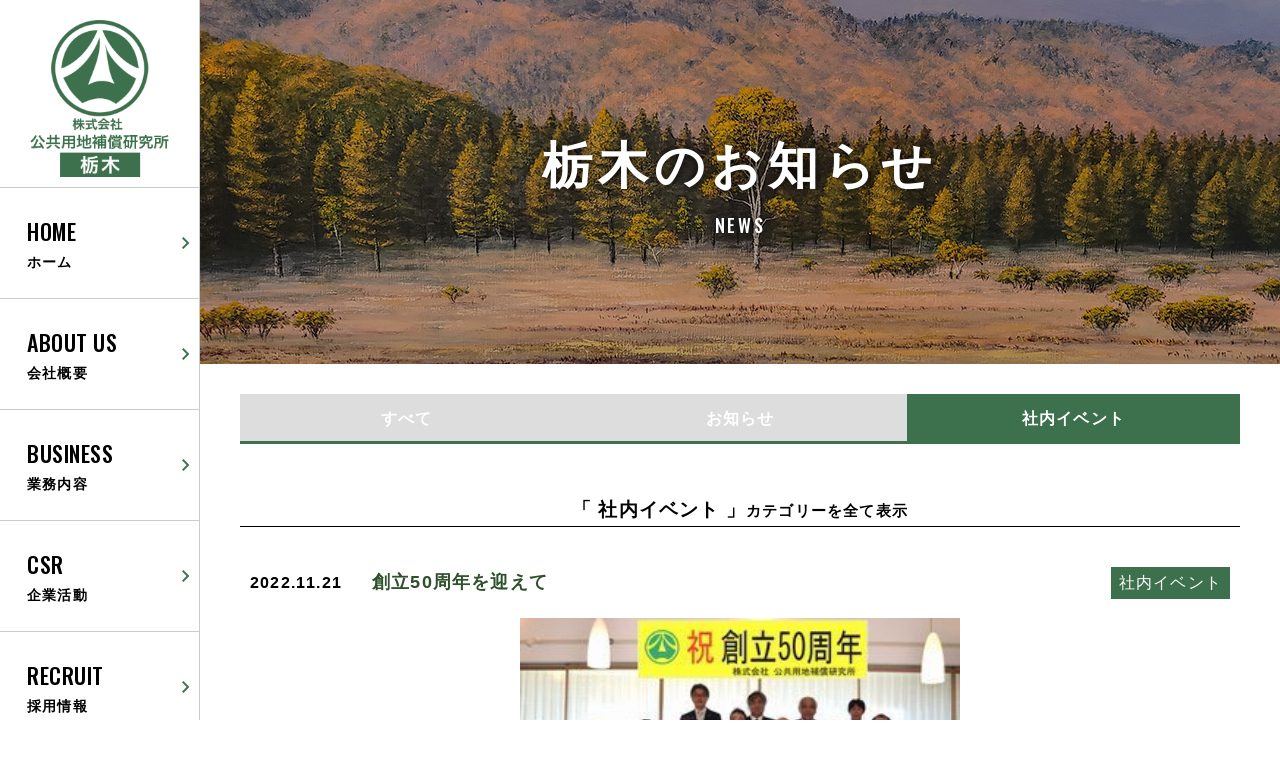

--- FILE ---
content_type: text/html; charset=UTF-8
request_url: https://kohken.com/utsunomiya-news_cat/event/
body_size: 29248
content:
<!DOCTYPE html>
<html lang="ja">
<head>
	<meta charset="UTF-8">
	<meta name="viewport" content="width=device-width">
    	
	<link rel="stylesheet" href="https://kohken.com/wp/wp-content/themes/kokyoyochi/utsunomiya/style.css">
    <link href="https://fonts.googleapis.com/icon?family=Material+Icons" rel="stylesheet">
    	<link rel="stylesheet" type="text/css" media="all" href="https://kohken.com/wp/wp-content/themes/kokyoyochi/utsunomiya/assets/css/page.css" />
		<link rel="apple-touch-icon" href="https://kohken.com/wp/wp-content/themes/kokyoyochi/assets/img/favicon.ico">
    <link rel="icon" href="https://kohken.com/wp/wp-content/themes/kokyoyochi/assets/img/favicon.ico">
     <!-- jQuery -->
    <script src="https://ajax.googleapis.com/ajax/libs/jquery/3.4.1/jquery.min.js"></script>
    <!-- Global site tag (gtag.js) - Google Analytics -->
    <script async src="https://www.googletagmanager.com/gtag/js?id=UA-100070128-1"></script>
    <script>
      window.dataLayer = window.dataLayer || [];
      function gtag(){dataLayer.push(arguments);}
      gtag('js', new Date());
      gtag('config', 'UA-100070128-1');
    </script>  
    
		<!-- All in One SEO 4.1.4.4 -->
		<title>社内イベント - 責任と使命を果たす｜株式会社公共用地補償研究所</title>
		<meta name="robots" content="max-image-preview:large" />
		<link rel="canonical" href="https://kohken.com/utsunomiya-news_cat/event/" />
		<script type="application/ld+json" class="aioseo-schema">
			{"@context":"https:\/\/schema.org","@graph":[{"@type":"WebSite","@id":"https:\/\/kohken.com\/#website","url":"https:\/\/kohken.com\/","name":"\u8cac\u4efb\u3068\u4f7f\u547d\u3092\u679c\u305f\u3059\uff5c\u682a\u5f0f\u4f1a\u793e\u516c\u5171\u7528\u5730\u88dc\u511f\u7814\u7a76\u6240","description":"\u88dc\u511f\u30b3\u30f3\u30b5\u30eb\u30bf\u30f3\u30c8\u696d\u306b\u304a\u3051\u308b\u300c\u8cac\u4efb\u3068\u4f7f\u547d\u300d\u3092\u679c\u305f\u3059\u682a\u5f0f\u4f1a\u793e\u516c\u5171\u7528\u5730\u88dc\u511f\u7814\u7a76\u6240\u306e\u516c\u5f0f\u30db\u30fc\u30e0\u30da\u30fc\u30b8\u3067\u3059\u3002\u6803\u6728\u770c\u5b87\u90fd\u5bae\u5e02\u3001\u8328\u57ce\u770c\u6c34\u6238\u5e02\u3067\u5730\u57df\u306b\u5bc6\u7740\u3057\u516c\u5171\u4e8b\u696d\u7528\u5730\u306b\u304a\u3051\u308b\u6e2c\u91cf\u3084\u8a2d\u8a08\u3001\u88dc\u511f\u30b3\u30f3\u30b5\u30eb\u30bf\u30f3\u30c8\u4e8b\u696d\u3092\u5c55\u958b\u3057\u3066\u304a\u308a\u307e\u3059\u3002","inLanguage":"ja","publisher":{"@id":"https:\/\/kohken.com\/#organization"}},{"@type":"Organization","@id":"https:\/\/kohken.com\/#organization","name":"\u8cac\u4efb\u3068\u4f7f\u547d\u3092\u679c\u305f\u3059\uff5c\u682a\u5f0f\u4f1a\u793e\u516c\u5171\u7528\u5730\u88dc\u511f\u7814\u7a76\u6240","url":"https:\/\/kohken.com\/"},{"@type":"BreadcrumbList","@id":"https:\/\/kohken.com\/utsunomiya-news_cat\/event\/#breadcrumblist","itemListElement":[{"@type":"ListItem","@id":"https:\/\/kohken.com\/#listItem","position":1,"item":{"@type":"WebPage","@id":"https:\/\/kohken.com\/","name":"\u30db\u30fc\u30e0","description":"\u88dc\u511f\u30b3\u30f3\u30b5\u30eb\u30bf\u30f3\u30c8\u696d\u306b\u304a\u3051\u308b\u300c\u8cac\u4efb\u3068\u4f7f\u547d\u300d\u3092\u679c\u305f\u3059\u682a\u5f0f\u4f1a\u793e\u516c\u5171\u7528\u5730\u88dc\u511f\u7814\u7a76\u6240\u306e\u516c\u5f0f\u30db\u30fc\u30e0\u30da\u30fc\u30b8\u3067\u3059\u3002\u6803\u6728\u770c\u5b87\u90fd\u5bae\u5e02\u3001\u8328\u57ce\u770c\u6c34\u6238\u5e02\u3067\u5730\u57df\u306b\u5bc6\u7740\u3057\u516c\u5171\u4e8b\u696d\u7528\u5730\u306b\u304a\u3051\u308b\u6e2c\u91cf\u3084\u8a2d\u8a08\u3001\u88dc\u511f\u30b3\u30f3\u30b5\u30eb\u30bf\u30f3\u30c8\u4e8b\u696d\u3092\u5c55\u958b\u3057\u3066\u304a\u308a\u307e\u3059\u3002","url":"https:\/\/kohken.com\/"},"nextItem":"https:\/\/kohken.com\/utsunomiya-news_cat\/event\/#listItem"},{"@type":"ListItem","@id":"https:\/\/kohken.com\/utsunomiya-news_cat\/event\/#listItem","position":2,"item":{"@type":"WebPage","@id":"https:\/\/kohken.com\/utsunomiya-news_cat\/event\/","name":"\u793e\u5185\u30a4\u30d9\u30f3\u30c8","url":"https:\/\/kohken.com\/utsunomiya-news_cat\/event\/"},"previousItem":"https:\/\/kohken.com\/#listItem"}]},{"@type":"CollectionPage","@id":"https:\/\/kohken.com\/utsunomiya-news_cat\/event\/#collectionpage","url":"https:\/\/kohken.com\/utsunomiya-news_cat\/event\/","name":"\u793e\u5185\u30a4\u30d9\u30f3\u30c8 - \u8cac\u4efb\u3068\u4f7f\u547d\u3092\u679c\u305f\u3059\uff5c\u682a\u5f0f\u4f1a\u793e\u516c\u5171\u7528\u5730\u88dc\u511f\u7814\u7a76\u6240","inLanguage":"ja","isPartOf":{"@id":"https:\/\/kohken.com\/#website"},"breadcrumb":{"@id":"https:\/\/kohken.com\/utsunomiya-news_cat\/event\/#breadcrumblist"}}]}
		</script>
		<!-- All in One SEO -->

<link rel="alternate" type="application/rss+xml" title="責任と使命を果たす｜株式会社公共用地補償研究所 &raquo; 社内イベント カテゴリー のフィード" href="https://kohken.com/utsunomiya-news_cat/event/feed/" />
<script type="text/javascript">
/* <![CDATA[ */
window._wpemojiSettings = {"baseUrl":"https:\/\/s.w.org\/images\/core\/emoji\/14.0.0\/72x72\/","ext":".png","svgUrl":"https:\/\/s.w.org\/images\/core\/emoji\/14.0.0\/svg\/","svgExt":".svg","source":{"concatemoji":"https:\/\/kohken.com\/wp\/wp-includes\/js\/wp-emoji-release.min.js"}};
/*! This file is auto-generated */
!function(i,n){var o,s,e;function c(e){try{var t={supportTests:e,timestamp:(new Date).valueOf()};sessionStorage.setItem(o,JSON.stringify(t))}catch(e){}}function p(e,t,n){e.clearRect(0,0,e.canvas.width,e.canvas.height),e.fillText(t,0,0);var t=new Uint32Array(e.getImageData(0,0,e.canvas.width,e.canvas.height).data),r=(e.clearRect(0,0,e.canvas.width,e.canvas.height),e.fillText(n,0,0),new Uint32Array(e.getImageData(0,0,e.canvas.width,e.canvas.height).data));return t.every(function(e,t){return e===r[t]})}function u(e,t,n){switch(t){case"flag":return n(e,"\ud83c\udff3\ufe0f\u200d\u26a7\ufe0f","\ud83c\udff3\ufe0f\u200b\u26a7\ufe0f")?!1:!n(e,"\ud83c\uddfa\ud83c\uddf3","\ud83c\uddfa\u200b\ud83c\uddf3")&&!n(e,"\ud83c\udff4\udb40\udc67\udb40\udc62\udb40\udc65\udb40\udc6e\udb40\udc67\udb40\udc7f","\ud83c\udff4\u200b\udb40\udc67\u200b\udb40\udc62\u200b\udb40\udc65\u200b\udb40\udc6e\u200b\udb40\udc67\u200b\udb40\udc7f");case"emoji":return!n(e,"\ud83e\udef1\ud83c\udffb\u200d\ud83e\udef2\ud83c\udfff","\ud83e\udef1\ud83c\udffb\u200b\ud83e\udef2\ud83c\udfff")}return!1}function f(e,t,n){var r="undefined"!=typeof WorkerGlobalScope&&self instanceof WorkerGlobalScope?new OffscreenCanvas(300,150):i.createElement("canvas"),a=r.getContext("2d",{willReadFrequently:!0}),o=(a.textBaseline="top",a.font="600 32px Arial",{});return e.forEach(function(e){o[e]=t(a,e,n)}),o}function t(e){var t=i.createElement("script");t.src=e,t.defer=!0,i.head.appendChild(t)}"undefined"!=typeof Promise&&(o="wpEmojiSettingsSupports",s=["flag","emoji"],n.supports={everything:!0,everythingExceptFlag:!0},e=new Promise(function(e){i.addEventListener("DOMContentLoaded",e,{once:!0})}),new Promise(function(t){var n=function(){try{var e=JSON.parse(sessionStorage.getItem(o));if("object"==typeof e&&"number"==typeof e.timestamp&&(new Date).valueOf()<e.timestamp+604800&&"object"==typeof e.supportTests)return e.supportTests}catch(e){}return null}();if(!n){if("undefined"!=typeof Worker&&"undefined"!=typeof OffscreenCanvas&&"undefined"!=typeof URL&&URL.createObjectURL&&"undefined"!=typeof Blob)try{var e="postMessage("+f.toString()+"("+[JSON.stringify(s),u.toString(),p.toString()].join(",")+"));",r=new Blob([e],{type:"text/javascript"}),a=new Worker(URL.createObjectURL(r),{name:"wpTestEmojiSupports"});return void(a.onmessage=function(e){c(n=e.data),a.terminate(),t(n)})}catch(e){}c(n=f(s,u,p))}t(n)}).then(function(e){for(var t in e)n.supports[t]=e[t],n.supports.everything=n.supports.everything&&n.supports[t],"flag"!==t&&(n.supports.everythingExceptFlag=n.supports.everythingExceptFlag&&n.supports[t]);n.supports.everythingExceptFlag=n.supports.everythingExceptFlag&&!n.supports.flag,n.DOMReady=!1,n.readyCallback=function(){n.DOMReady=!0}}).then(function(){return e}).then(function(){var e;n.supports.everything||(n.readyCallback(),(e=n.source||{}).concatemoji?t(e.concatemoji):e.wpemoji&&e.twemoji&&(t(e.twemoji),t(e.wpemoji)))}))}((window,document),window._wpemojiSettings);
/* ]]> */
</script>
<style id='wp-emoji-styles-inline-css' type='text/css'>

	img.wp-smiley, img.emoji {
		display: inline !important;
		border: none !important;
		box-shadow: none !important;
		height: 1em !important;
		width: 1em !important;
		margin: 0 0.07em !important;
		vertical-align: -0.1em !important;
		background: none !important;
		padding: 0 !important;
	}
</style>
<link rel='stylesheet' id='wp-block-library-css' href='https://kohken.com/wp/wp-includes/css/dist/block-library/style.min.css' type='text/css' media='all' />
<style id='classic-theme-styles-inline-css' type='text/css'>
/*! This file is auto-generated */
.wp-block-button__link{color:#fff;background-color:#32373c;border-radius:9999px;box-shadow:none;text-decoration:none;padding:calc(.667em + 2px) calc(1.333em + 2px);font-size:1.125em}.wp-block-file__button{background:#32373c;color:#fff;text-decoration:none}
</style>
<style id='global-styles-inline-css' type='text/css'>
body{--wp--preset--color--black: #000000;--wp--preset--color--cyan-bluish-gray: #abb8c3;--wp--preset--color--white: #ffffff;--wp--preset--color--pale-pink: #f78da7;--wp--preset--color--vivid-red: #cf2e2e;--wp--preset--color--luminous-vivid-orange: #ff6900;--wp--preset--color--luminous-vivid-amber: #fcb900;--wp--preset--color--light-green-cyan: #7bdcb5;--wp--preset--color--vivid-green-cyan: #00d084;--wp--preset--color--pale-cyan-blue: #8ed1fc;--wp--preset--color--vivid-cyan-blue: #0693e3;--wp--preset--color--vivid-purple: #9b51e0;--wp--preset--gradient--vivid-cyan-blue-to-vivid-purple: linear-gradient(135deg,rgba(6,147,227,1) 0%,rgb(155,81,224) 100%);--wp--preset--gradient--light-green-cyan-to-vivid-green-cyan: linear-gradient(135deg,rgb(122,220,180) 0%,rgb(0,208,130) 100%);--wp--preset--gradient--luminous-vivid-amber-to-luminous-vivid-orange: linear-gradient(135deg,rgba(252,185,0,1) 0%,rgba(255,105,0,1) 100%);--wp--preset--gradient--luminous-vivid-orange-to-vivid-red: linear-gradient(135deg,rgba(255,105,0,1) 0%,rgb(207,46,46) 100%);--wp--preset--gradient--very-light-gray-to-cyan-bluish-gray: linear-gradient(135deg,rgb(238,238,238) 0%,rgb(169,184,195) 100%);--wp--preset--gradient--cool-to-warm-spectrum: linear-gradient(135deg,rgb(74,234,220) 0%,rgb(151,120,209) 20%,rgb(207,42,186) 40%,rgb(238,44,130) 60%,rgb(251,105,98) 80%,rgb(254,248,76) 100%);--wp--preset--gradient--blush-light-purple: linear-gradient(135deg,rgb(255,206,236) 0%,rgb(152,150,240) 100%);--wp--preset--gradient--blush-bordeaux: linear-gradient(135deg,rgb(254,205,165) 0%,rgb(254,45,45) 50%,rgb(107,0,62) 100%);--wp--preset--gradient--luminous-dusk: linear-gradient(135deg,rgb(255,203,112) 0%,rgb(199,81,192) 50%,rgb(65,88,208) 100%);--wp--preset--gradient--pale-ocean: linear-gradient(135deg,rgb(255,245,203) 0%,rgb(182,227,212) 50%,rgb(51,167,181) 100%);--wp--preset--gradient--electric-grass: linear-gradient(135deg,rgb(202,248,128) 0%,rgb(113,206,126) 100%);--wp--preset--gradient--midnight: linear-gradient(135deg,rgb(2,3,129) 0%,rgb(40,116,252) 100%);--wp--preset--font-size--small: 13px;--wp--preset--font-size--medium: 20px;--wp--preset--font-size--large: 36px;--wp--preset--font-size--x-large: 42px;--wp--preset--spacing--20: 0.44rem;--wp--preset--spacing--30: 0.67rem;--wp--preset--spacing--40: 1rem;--wp--preset--spacing--50: 1.5rem;--wp--preset--spacing--60: 2.25rem;--wp--preset--spacing--70: 3.38rem;--wp--preset--spacing--80: 5.06rem;--wp--preset--shadow--natural: 6px 6px 9px rgba(0, 0, 0, 0.2);--wp--preset--shadow--deep: 12px 12px 50px rgba(0, 0, 0, 0.4);--wp--preset--shadow--sharp: 6px 6px 0px rgba(0, 0, 0, 0.2);--wp--preset--shadow--outlined: 6px 6px 0px -3px rgba(255, 255, 255, 1), 6px 6px rgba(0, 0, 0, 1);--wp--preset--shadow--crisp: 6px 6px 0px rgba(0, 0, 0, 1);}:where(.is-layout-flex){gap: 0.5em;}:where(.is-layout-grid){gap: 0.5em;}body .is-layout-flow > .alignleft{float: left;margin-inline-start: 0;margin-inline-end: 2em;}body .is-layout-flow > .alignright{float: right;margin-inline-start: 2em;margin-inline-end: 0;}body .is-layout-flow > .aligncenter{margin-left: auto !important;margin-right: auto !important;}body .is-layout-constrained > .alignleft{float: left;margin-inline-start: 0;margin-inline-end: 2em;}body .is-layout-constrained > .alignright{float: right;margin-inline-start: 2em;margin-inline-end: 0;}body .is-layout-constrained > .aligncenter{margin-left: auto !important;margin-right: auto !important;}body .is-layout-constrained > :where(:not(.alignleft):not(.alignright):not(.alignfull)){max-width: var(--wp--style--global--content-size);margin-left: auto !important;margin-right: auto !important;}body .is-layout-constrained > .alignwide{max-width: var(--wp--style--global--wide-size);}body .is-layout-flex{display: flex;}body .is-layout-flex{flex-wrap: wrap;align-items: center;}body .is-layout-flex > *{margin: 0;}body .is-layout-grid{display: grid;}body .is-layout-grid > *{margin: 0;}:where(.wp-block-columns.is-layout-flex){gap: 2em;}:where(.wp-block-columns.is-layout-grid){gap: 2em;}:where(.wp-block-post-template.is-layout-flex){gap: 1.25em;}:where(.wp-block-post-template.is-layout-grid){gap: 1.25em;}.has-black-color{color: var(--wp--preset--color--black) !important;}.has-cyan-bluish-gray-color{color: var(--wp--preset--color--cyan-bluish-gray) !important;}.has-white-color{color: var(--wp--preset--color--white) !important;}.has-pale-pink-color{color: var(--wp--preset--color--pale-pink) !important;}.has-vivid-red-color{color: var(--wp--preset--color--vivid-red) !important;}.has-luminous-vivid-orange-color{color: var(--wp--preset--color--luminous-vivid-orange) !important;}.has-luminous-vivid-amber-color{color: var(--wp--preset--color--luminous-vivid-amber) !important;}.has-light-green-cyan-color{color: var(--wp--preset--color--light-green-cyan) !important;}.has-vivid-green-cyan-color{color: var(--wp--preset--color--vivid-green-cyan) !important;}.has-pale-cyan-blue-color{color: var(--wp--preset--color--pale-cyan-blue) !important;}.has-vivid-cyan-blue-color{color: var(--wp--preset--color--vivid-cyan-blue) !important;}.has-vivid-purple-color{color: var(--wp--preset--color--vivid-purple) !important;}.has-black-background-color{background-color: var(--wp--preset--color--black) !important;}.has-cyan-bluish-gray-background-color{background-color: var(--wp--preset--color--cyan-bluish-gray) !important;}.has-white-background-color{background-color: var(--wp--preset--color--white) !important;}.has-pale-pink-background-color{background-color: var(--wp--preset--color--pale-pink) !important;}.has-vivid-red-background-color{background-color: var(--wp--preset--color--vivid-red) !important;}.has-luminous-vivid-orange-background-color{background-color: var(--wp--preset--color--luminous-vivid-orange) !important;}.has-luminous-vivid-amber-background-color{background-color: var(--wp--preset--color--luminous-vivid-amber) !important;}.has-light-green-cyan-background-color{background-color: var(--wp--preset--color--light-green-cyan) !important;}.has-vivid-green-cyan-background-color{background-color: var(--wp--preset--color--vivid-green-cyan) !important;}.has-pale-cyan-blue-background-color{background-color: var(--wp--preset--color--pale-cyan-blue) !important;}.has-vivid-cyan-blue-background-color{background-color: var(--wp--preset--color--vivid-cyan-blue) !important;}.has-vivid-purple-background-color{background-color: var(--wp--preset--color--vivid-purple) !important;}.has-black-border-color{border-color: var(--wp--preset--color--black) !important;}.has-cyan-bluish-gray-border-color{border-color: var(--wp--preset--color--cyan-bluish-gray) !important;}.has-white-border-color{border-color: var(--wp--preset--color--white) !important;}.has-pale-pink-border-color{border-color: var(--wp--preset--color--pale-pink) !important;}.has-vivid-red-border-color{border-color: var(--wp--preset--color--vivid-red) !important;}.has-luminous-vivid-orange-border-color{border-color: var(--wp--preset--color--luminous-vivid-orange) !important;}.has-luminous-vivid-amber-border-color{border-color: var(--wp--preset--color--luminous-vivid-amber) !important;}.has-light-green-cyan-border-color{border-color: var(--wp--preset--color--light-green-cyan) !important;}.has-vivid-green-cyan-border-color{border-color: var(--wp--preset--color--vivid-green-cyan) !important;}.has-pale-cyan-blue-border-color{border-color: var(--wp--preset--color--pale-cyan-blue) !important;}.has-vivid-cyan-blue-border-color{border-color: var(--wp--preset--color--vivid-cyan-blue) !important;}.has-vivid-purple-border-color{border-color: var(--wp--preset--color--vivid-purple) !important;}.has-vivid-cyan-blue-to-vivid-purple-gradient-background{background: var(--wp--preset--gradient--vivid-cyan-blue-to-vivid-purple) !important;}.has-light-green-cyan-to-vivid-green-cyan-gradient-background{background: var(--wp--preset--gradient--light-green-cyan-to-vivid-green-cyan) !important;}.has-luminous-vivid-amber-to-luminous-vivid-orange-gradient-background{background: var(--wp--preset--gradient--luminous-vivid-amber-to-luminous-vivid-orange) !important;}.has-luminous-vivid-orange-to-vivid-red-gradient-background{background: var(--wp--preset--gradient--luminous-vivid-orange-to-vivid-red) !important;}.has-very-light-gray-to-cyan-bluish-gray-gradient-background{background: var(--wp--preset--gradient--very-light-gray-to-cyan-bluish-gray) !important;}.has-cool-to-warm-spectrum-gradient-background{background: var(--wp--preset--gradient--cool-to-warm-spectrum) !important;}.has-blush-light-purple-gradient-background{background: var(--wp--preset--gradient--blush-light-purple) !important;}.has-blush-bordeaux-gradient-background{background: var(--wp--preset--gradient--blush-bordeaux) !important;}.has-luminous-dusk-gradient-background{background: var(--wp--preset--gradient--luminous-dusk) !important;}.has-pale-ocean-gradient-background{background: var(--wp--preset--gradient--pale-ocean) !important;}.has-electric-grass-gradient-background{background: var(--wp--preset--gradient--electric-grass) !important;}.has-midnight-gradient-background{background: var(--wp--preset--gradient--midnight) !important;}.has-small-font-size{font-size: var(--wp--preset--font-size--small) !important;}.has-medium-font-size{font-size: var(--wp--preset--font-size--medium) !important;}.has-large-font-size{font-size: var(--wp--preset--font-size--large) !important;}.has-x-large-font-size{font-size: var(--wp--preset--font-size--x-large) !important;}
.wp-block-navigation a:where(:not(.wp-element-button)){color: inherit;}
:where(.wp-block-post-template.is-layout-flex){gap: 1.25em;}:where(.wp-block-post-template.is-layout-grid){gap: 1.25em;}
:where(.wp-block-columns.is-layout-flex){gap: 2em;}:where(.wp-block-columns.is-layout-grid){gap: 2em;}
.wp-block-pullquote{font-size: 1.5em;line-height: 1.6;}
</style>
<link rel='stylesheet' id='common_style-css' href='https://kohken.com/wp/wp-content/themes/kokyoyochi/style.css' type='text/css' media='all' />
<script type="text/javascript" src="https://kohken.com/wp/wp-includes/js/jquery/jquery.min.js" id="jquery-core-js"></script>
<script type="text/javascript" src="https://kohken.com/wp/wp-includes/js/jquery/jquery-migrate.min.js" id="jquery-migrate-js"></script>
<link rel="https://api.w.org/" href="https://kohken.com/wp-json/" /><link rel="EditURI" type="application/rsd+xml" title="RSD" href="https://kohken.com/wp/xmlrpc.php?rsd" />
</head>
<body>
<header class="header">
	<div class="header-logo">
		<h1><a href="https://kohken.com/utsunomiya/"><img src="https://kohken.com/wp/wp-content/themes/kokyoyochi/utsunomiya/assets/img/logo_utsunomiya_sp.png" alt="公共用地補償研究所" width="369" height="77" class="u-sp"><img src="https://kohken.com/wp/wp-content/themes/kokyoyochi/assets/img/logo_utsunomiya.png" alt="公共用地補償研究所" width="369" height="77" class="u-pc"></a></h1>
	</div><!-- /.header-logo -->
	<div class="sp-menu-btn js-spmenu">
		<span class="border-menu"></span>
	</div>
	<nav class="header-nav js-nav">
		<ul class="glo-wrap">
			<li class="nav-glo"><a href="https://kohken.com/utsunomiya/"><span>HOME</span>ホーム</a></li>
			<li>
				<p class="nav-glo"><a href="https://kohken.com/company/"><span>ABOUT US</span>会社概要</a></p>
				<ul class="nav-child">
					<li><a href="https://kohken.com/greeting/">社長挨拶</a></li>
					<li><a href="https://kohken.com/aboutus/">会社情報</a></li>
					<li><a href="https://kohken.com/history/">会社沿革</a></li>
					<li><a href="https://kohken.com/access/">アクセス</a></li>
				</ul>
			</li>
			<li>
				<p class="nav-glo"><a href="https://kohken.com/business/"><span>BUSINESS</span>業務内容</a></p>
				<ul class="nav-child">
					<li><a href="https://kohken.com/compensation-consultant/">補償コンサルタント業務</a></li>
					<li><a href="https://kohken.com/surveying/">測量業務</a></li>
					<li><a href="https://kohken.com/design/">設計業務</a></li>
                    <li><a href="https://kohken.com/utsunomiya-works/">業務実績</a></li>
				</ul>
			</li>
            <li>
				<p class="nav-glo"><a href="https://kohken.com/csr/"><span>CSR</span>企業活動</a></p>
				<ul class="nav-child">
					<li><a href="https://kohken.com/activities/">活動内容</a></li>
					<li><a href="https://kohken.com/sdgs/">SDGs</a></li>
					<li><a href="https://kohken.com/securityaction/">SECURITY ACTION</a></li>
					<li><a href="https://kohken.com/social-action-work/">その他社会貢献活動</a></li>
				</ul>
			</li>
			<li class="nav-glo"><a href="https://kohken.com/recruit/"><span>RECRUIT</span>採用情報</a></li>
			<li class="nav-glo contact"><a href="https://kohken.com/contact/"><span>CONTACT</span>お問い合わせ</a></li>
		</ul>
	</nav>
</header><!-- /.header -->
    <div class="right-container">
	<main class="main page-aboutus">
		<div class="page-mv-area">
			<h2 class="h-page">栃木のお知らせ<span>NEWS</span></h2>
		</div><!-- /.page-mv-area -->
		<section class="first-sec wrap">
			<ul class="news-category-list">
                <li><a href="https://kohken.com/utsunomiya-news/">すべて</a></li>
                      	<li class="cat-item cat-item-28"><a href="https://kohken.com/utsunomiya-news_cat/news/">お知らせ</a>
</li>
	<li class="cat-item cat-item-36 current-cat"><a aria-current="page" href="https://kohken.com/utsunomiya-news_cat/event/">社内イベント</a>
</li>
            </ul>
            <h3 class="cat-title">
                「
                <a href="https://kohken.com/utsunomiya-news_cat/event/">社内イベント</a> 」<small>カテゴリーを全て表示</small>
            </h3>
			<ul class="news-main-contents">
                                <li class="news-content">
                    <div class="news-heading">
                        <span class="news-date">2022.11.21</span>
                        <span class="news-title">創立50周年を迎えて</span>
                        <span class="news-tag-utsunomiya">社内イベント</span>
                    </div>
                    <div class="news-img">
                                                        <img src="https://kohken.com/wp/wp-content/uploads/2022/11/50周年-1.jpg" alt="創立50周年を迎えて" width="440" height="300">
							                    </div>
                    <p class="news-text"><p>当社は創立５０周年を迎えるに至りました。この記念すべき５０年という節目の年を迎えることができましのも、さまざまな形で支えてくださいました多くの関係する皆様方のおかげであり、深く感謝申し上げます。</p>
<p>引き続き当社の掲げる「経営理念」「経営目的」を柱とし、時代に沿った柔軟な思考性と高い倫理観を持って働くことの出来る業務環境と人財育成を常とし、技術力向上に努め、「新たな価値創造」へと邁進し、皆様から「信頼」される企業として進化を続け、この信念を次の世代へとつなげていくよう努めてまいります。</p>
<p>今後とも、皆様方のご指導とご鞭撻を賜りますようお願い申し上げます。</p>
<p>&nbsp;</p>
<p>株式会社公共用地補償研究所</p>
<p>代表取締役　芳村　巖</p>
<p>&nbsp;</p>
<p>&nbsp;</p>
<p>&nbsp;</p>
</p>
                                    </li>
            </ul> 
            <div class="archive-pagenavi">
							</div>
        </section>
        <div class="bottom-contact-area">
			<div class="inner-contact wrap">
				<p class="h-contact">ともに働く仲間を募集しています。</p>
				<div class="contact-form-box recruit">
					<a href="https://kohken.com/recruit/">
						<p>
							<span class="en">RECRUIT</span>
							<span class="ja">採用情報</span>
						</p>
					</a>
				</div>
				<div class="contact-form-box tel">
					<p class="tel-text">お電話でのお問い合わせ</p>
                    <p class="contact-tel"><a href="tel:0286582797" class="sp">028-658-2797</a></p>
				</div>
			</div>
</div><!-- /.bottom-contact-area --><!-- /.bottom-contact-area -->
		<div class="breadcrumb">
			<ul>
				<li><a href="https://kohken.com/utsunomiya/">トップ</a></li>
				<li>お知らせ</li>
			</ul>
		</div>
		</main><!-- /.main -->
	<div class="gotop"></div>
	<footer class="footer">
		<div class="inner-footer wrap">
			<div class="footer-left">
				<div class="footer-logo">
					<a href="https://kohken.com/utsunomiya/"><img src="https://kohken.com/wp/wp-content/themes/kokyoyochi/assets/img/footer-logo-utsunomiya-img.jpg" alt="公共用地補償研究所" width="883" height="138"></a>
				</div>
				<address class="footer-add">
					<p class="add">〒321-0166　<br class="sp">栃木県宇都宮市今宮２-１３-１２<br class="sp"><span class="map"><a href="https://kohken.com/access/">MAP</a></span>
                    </p>
					<p class="tel">
                        <span class="pc">028-658-2797</span>
                        <a href="0286582797" class="sp">028-658-2797</a>
                    </p>
				</address>
                <div class="footer-logo-02">
					<a href="https://kohken.com/"><img src="https://kohken.com/wp/wp-content/themes/kokyoyochi/assets/img/footer-logo-sougou-top-img.jpg" alt="公共用地補償研究所　総合TOP" width="883" height="138"></a>
				</div>
                <div class="footer-logo-03">
					<a href="https://kohken.com/mito/"><img src="https://kohken.com/wp/wp-content/themes/kokyoyochi/assets/img/footer-logo-mito-img.jpg" alt="公共用地補償研究所 水戸" width="883" height="138"></a>
				</div>
			</div>
			<div class="footer-right-area">
				<ul>
					<li>
						<p><a href="https://kohken.com/company/">会社概要</a></p>
						<ul>
							<li><a href="https://kohken.com/greeting/">社長挨拶</a></li>
							<li><a href="https://kohken.com/aboutus/">会社情報</a></li>
							<li><a href="https://kohken.com/history/">会社沿革</a></li>
							<li><a href="https://kohken.com/access/">アクセス</a></li>
						</ul>
					</li>
					<li>
				        <p><a href="https://kohken.com/business/">業務内容</a></p>
				        <ul>
					       <li><a href="https://kohken.com/compensation-consultant/">補償コンサルタント業務</a></li>
					       <li><a href="https://kohken.com/surveying/">測量業務</a></li>
					       <li><a href="https://kohken.com/design/">設計業務</a></li>
                            <li><a href="https://kohken.com/utsunomiya-works/">業務実績</a></li>
				        </ul>
                    </li>
				</ul>
				<ul>
                    <li>
						<p><a href="https://kohken.com/csr/">企業活動</a></p>
						<ul>
							<li><a href="https://kohken.com/activities/">活動内容</a></li>
							<li><a href="https://kohken.com/sdgs/">SDGs</a></li>
							<li><a href="https://kohken.com/securityaction/">SECURITY ACTION</a></li>
							<li><a href="https://kohken.com/social-action-work/">その他社会貢献活動</a></li>
						</ul>
					</li>
					<li><a href="https://kohken.com/utsunomiya-news/">お知らせ</a></li>
					<li><a href="https://kohken.com/recruit/">採用情報</a></li>
					<li><a href="https://kohken.com/contact/">お問い合わせ</a></li>
					<li><a href="https://kohken.com/privacypolicy/">プライバシーポリシー</a></li>
				</ul>
			</div>
		</div><!-- /.inner-footer -->
		<p class="copy copy-ut"><small>Copyright (C) <br class="sp">2021 by 株式会社 公共用地補償研究所 All Rights Reserved.</small></p>
	</footer>
</div><!-- /.right-container -->
</div><!-- /.wrapper -->
<script src="https://kohken.com/wp/wp-content/themes/kokyoyochi/assets/js/jquery-3.5.1.min.js"></script>
<script src="https://kohken.com/wp/wp-content/themes/kokyoyochi/assets/js/slick.min.js"></script>
<script src="https://kohken.com/wp/wp-content/themes/kokyoyochi/assets/js/common.js"></script>
</body>
</html>

--- FILE ---
content_type: text/css
request_url: https://kohken.com/wp/wp-content/themes/kokyoyochi/utsunomiya/style.css
body_size: 15135
content:
@charset "UTF-8";
/*! normalize.css v8.0.0 | MIT License | github.com/necolas/normalize.css */
@import url("https://fonts.googleapis.com/css2?family=Oswald:wght@500&display=swap");
html {
  line-height: 1.15;
  -webkit-text-size-adjust: 100%;
}

body {
  margin: 0;
}

h1 {
  font-size: 2em;
  margin: .67em 0;
}

hr {
  box-sizing: content-box;
  height: 0;
  overflow: visible;
}

pre {
  font-family: monospace,monospace;
  font-size: 1em;
}

a {
  background-color: transparent;
}

abbr[title] {
  border-bottom: none;
  text-decoration: underline;
  -webkit-text-decoration: underline dotted;
  text-decoration: underline dotted;
}

b, strong {
  font-weight: bolder;
}

code, kbd, samp {
  font-family: monospace,monospace;
  font-size: 1em;
}

small {
  font-size: 80%;
}

sub, sup {
  font-size: 75%;
  line-height: 0;
  position: relative;
  vertical-align: baseline;
}

sub {
  bottom: -.25em;
}

sup {
  top: -.5em;
}

img {
  border-style: none;
}

button, input, optgroup, select, textarea {
  font-family: inherit;
  font-size: 100%;
  line-height: 1.15;
  margin: 0;
}

button, input {
  overflow: visible;
}

button, select {
  text-transform: none;
}

[type=button], [type=reset], [type=submit], button {
  -webkit-appearance: button;
}

[type=button]::-moz-focus-inner, [type=reset]::-moz-focus-inner, [type=submit]::-moz-focus-inner, button::-moz-focus-inner {
  border-style: none;
  padding: 0;
}

[type=button]:-moz-focusring, [type=reset]:-moz-focusring, [type=submit]:-moz-focusring, button:-moz-focusring {
  outline: 1px dotted ButtonText;
}

fieldset {
  padding: .35em .75em .625em;
}

legend {
  box-sizing: border-box;
  color: inherit;
  display: table;
  max-width: 100%;
  padding: 0;
  white-space: normal;
}

progress {
  vertical-align: baseline;
}

textarea {
  overflow: auto;
}

[type=checkbox], [type=radio] {
  box-sizing: border-box;
  padding: 0;
}

[type=number]::-webkit-inner-spin-button, [type=number]::-webkit-outer-spin-button {
  height: auto;
}

[type=search] {
  -webkit-appearance: textfield;
  outline-offset: -2px;
}

[type=search]::-webkit-search-decoration {
  -webkit-appearance: none;
}

::-webkit-file-upload-button {
  -webkit-appearance: button;
  font: inherit;
}

details {
  display: block;
}

summary {
  display: list-item;
}

template {
  display: none;
}

[hidden] {
  display: none;
}
*, *::before, *::after {
  box-sizing: border-box;
}

html {
  font-size: 62.5%;
  background-color: #fff;
}

body {
  color: #000000;
  font-family: "ヒラギノ角ゴ Pro", "Hiragino Kaku Gothic Pro", "メイリオ", Meiryo, "MS Pゴシック", "MS PGothic", sans-serif;
  letter-spacing: 0.075em;
}

ul, ol {
  margin: 0;
  padding: 0;
  list-style-type: none;
}

p {
  margin-top: 0;
  margin-bottom: 0;
}

h2, h3, h4, h5,
p,
li,
dt, dd,
span,
strong,
a,
input, textarea,
th, td,
small {
  line-height: 1.75;
}

a img {
  transition: opacity .3s;
}

a:link, a:visited {
  color: #000000;
  text-decoration: none;
}

a:hover, a:active, a:focus {
  text-decoration: underline;
}

a:hover img, a:active img, a:focus img {
  opacity: 0.7;
}

input:hover,
button:hover {
  cursor: pointer;
}

img {
  max-width: 100%;
  height: auto;
  line-height: 1;
  vertical-align: middle;
}

main {
  display: block;
}

.header_logo a:hover img,
.footer_logo a:hover img {
  opacity: 1;
}

.cf:after {
  content: "";
  display: block;
  clear: both;
}

/***************** header *****************/
.glo-wrap li {
  position: relative;
}

.glo-wrap li:not(:last-child) {
  border-bottom: 1px solid #ccc;
}

.glo-wrap li a {
  transition: all .3s;
  display: flex;
  background-image: url(assets/img/arrow_red.png);
  background-repeat: no-repeat;
  background-position: bottom 50% right 10px;
}

.glo-wrap li a:hover {
  color: #fff;
  text-decoration: none;
  background-color: #3d704c;
  background-image: url(assets/img/arrow_white.png);
}

.glo-wrap .contact a {
  color: #fff;
  background: #2e2e2e;
  background-image: url(assets/img/arrow_red.png);
  background-repeat: no-repeat;
  background-position: bottom 50% right 10px;  
}

.glo-wrap .contact a:hover {
  opacity: .8;
  background: #2e2e2e;
  text-decoration: none;  
  background-image: url(assets/img/arrow_white.png);  
  background-repeat: no-repeat;
  background-position: bottom 50% right 10px;    
}

.nav-glo > a span {
  display: block;
  font-weight: normal;
  font-family: "Oswald", "ヒラギノ角ゴ Pro", "Hiragino Kaku Gothic Pro", "メイリオ", "Meiryo", verdana, "ヒラギノ角ゴ Pro W3", "Hiragino Kaku Gothic Pro", Osaka, "ＭＳ Ｐゴシック", "MS PGothic", Sans-Serif;
  letter-spacing: 0.025em;
}

/***************** footer *****************/
.gotop {
  transition: all .3s;
  background-image: url(assets/img/arrow_top.png);
  background-repeat: no-repeat;
  background-position: center;
  background-color: #e2e5e9;
}

.gotop:hover {
  cursor: pointer;
  background-color: #a2a2a2;
}

.footer-add {
  font-style: normal;
}

.footer-add .add {
  font-weight: bold;
}

.footer-add .map {
  display: inline-block;
  margin-left: 1em;
  font-family: "Oswald", "ヒラギノ角ゴ Pro", "Hiragino Kaku Gothic Pro", "メイリオ", "Meiryo", verdana, "ヒラギノ角ゴ Pro W3", "Hiragino Kaku Gothic Pro", Osaka, "ＭＳ Ｐゴシック", "MS PGothic", Sans-Serif;
  font-weight: normal;
}

.footer-add .map a {
  padding: 2px 10px;
  color: #fff;
  background-color: #2e2e2e;
}

.footer-add .map a:hover {
  opacity: .8;
  text-decoration: none;
}

.copy {
  text-align: center;
  border-top: 1px solid #ccc;
}
.footer-add .tel {
    font-family: "Oswald", "ヒラギノ角ゴ Pro", "Hiragino Kaku Gothic Pro", "メイリオ", "Meiryo", verdana, "ヒラギノ角ゴ Pro W3", "Hiragino Kaku Gothic Pro", Osaka, "ＭＳ Ｐゴシック", "MS PGothic", Sans-Serif;
}
.footer-add .tel:before {
    content: '';
    display: inline-block;
    width: 30px;
    height: 30px;
    background-image: url(assets/img/phone.svg);
    background-size: contain;
    vertical-align: middle;
  }  
  .footer-add .tel a {
    text-decoration: none;
    vertical-align: middle;
    color: #2e2e2e;
}  

/***************** content *****************/
.btn a {
  position: relative;
  display: flex;
  justify-content: center;
  align-items: center;
  height: 100%;
  color: #fff;
  font-family: "Oswald", "ヒラギノ角ゴ Pro", "Hiragino Kaku Gothic Pro", "メイリオ", "Meiryo", verdana, "ヒラギノ角ゴ Pro W3", "Hiragino Kaku Gothic Pro", Osaka, "ＭＳ Ｐゴシック", "MS PGothic", Sans-Serif;
  background-color: #3d704c !important;
}

.btn a span {
  z-index: 1;
  position: relative;
}

.btn a::before {
  transition: all .3s;
  z-index: 2;
  position: absolute;
  top: 0;
  right: 0;
  content: "";
  display: block;
  height: 100%;
  background-image: url(assets/img/btn_arrow_white.png);
  background-repeat: no-repeat;
  background-position: center center;
  background-position: 50%;
}

.btn a::after {
  transition: all .3s;
  position: absolute;
  top: 0;
  right: 0;
  content: "";
  display: block;
  height: 100%;
  background-color: #30512e !important;
}

.btn a:hover {
  text-decoration: none;
}

.btn a:hover::after {
  width: 100%;
}

.btn a:hover::before {
  background-position: 60% 50%;
}

.mail-btn {
    background-color: #3d704c;
    width: 320px;
    height: 64px;
    color: #fff;
}
.mail-btn:hover {
    text-decoration: none;
    background-color: #30512e;
}

@media screen and (max-width: 767px) {
  body {
    font-size: 1.4rem;
  }
  .u-pc,
  .pc-inline {
    display: none;
  }
  .wrap,
  .wrap-sp {
    width: 93%;
    margin-right: auto;
    margin-left: auto;
  }
  /***************** header 767 *****************/
  .header {
    z-index: 1000;
    position: fixed;
    width: 100%;
    padding: 10px 15px 15px;
    background-color: #fff;
  }
  .header-logo {
    width: 45%;
  }
  .header-logo h1 {
    margin: 0;
    line-height: 1;
  }
  .header-logo a img {
    width: 100%;
    }    
  .sp-menu-btn {
    display: flex;
    flex-direction: column;
    justify-content: center;
    align-items: center;
    position: absolute;
    top: 25px;
    right: 10px;
    width: 33px;
    height: 28px;
    padding: 0 5px;
    text-align: center;
  }
  .sp-menu-btn.active .border-menu {
    border-bottom: 2px solid transparent;
  }
  .sp-menu-btn.active .border-menu:before {
    transform: rotate(-137deg);
    top: 15px;
  }
  .sp-menu-btn.active .border-menu:after {
    transform: rotate(137deg);
    bottom: 11px;
  }
  .border-menu {
    transition: all 0.3s;
    display: flex;
    flex-direction: column;
    justify-content: center;
    align-items: center;
    width: 25px;
    border-bottom: 2px solid #333;
  }
  .border-menu:before, .border-menu:after {
    transition: all 0.3s;
    content: '';
    position: absolute;
    width: 25px;
    height: 2px;
    background: #333;
  }
  .border-menu:before {
    top: 7px;
  }
  .border-menu:after {
    bottom: 7px;
  }
  .header-nav {
    display: none;
    z-index: 1000;
    position: absolute;
    top: 58px;
    left: 0;
    width: 100%;
    height: calc(100vh - 58px);
    background-color: #fff;
  }
  .glo-wrap {
    margin-top: 20px;
  }
  .glo-wrap li {
    margin: 0 3.5%;
  }
  .glo-wrap li:first-child {
    border-top: 1px solid #ccc;
  }
  .glo-wrap li:nth-last-of-type(2) {
    border-bottom: none;
  }
  .glo-wrap .contact {
    margin: 0;
  }
  .glo-wrap .contact a {
    padding-left: 3%;
    background-image: url(../img/arrow_white.png);
    background-repeat: no-repeat;
    background-position: bottom 50% right 6%;
  }
  .nav-child {
    display: none;
  }
  .nav-glo {
    font-size: 3.12907vw;
  }
  .nav-glo > a {
    padding: 1em 0;
    align-items: center;
  }
  .nav-glo > a span {
    margin-right: 1em;
    font-size: 4.69361vw;
  }
  /***************** footer 767 *****************/
  .gotop {
    height: 35px;
    background-size: 12.5px;
  }
  .inner-footer {
    padding: 30px 0;
  }
  .footer-left::after {
    content: "";
    display: block;
    clear: both;
  }
  .footer-logo {
    width: 100%;
    margin: 0 auto 20px;
  }
  .footer-logo a {
    display: block;
    margin: 0 auto;
  }
  .footer-center {
    float: right;
    width: 32%;
    margin-right: 15px;
  }
  .footer-add {
    text-align: center;
  }
  .footer-add .add {
    margin-bottom: 20px;
    font-size: 3.12907vw;
  }
  .footer-add .map {
    width: 50%;
    margin: 0.5em 0 0;
    font-size: 3.65059vw;
  }
  .footer-add .map a {
    display: block;
    text-align: center;
  }
  .footer-add .tel {
    background-color: #e2e2e2;
    padding: 10px;  
}  
  
  .footer-add .tel:before {
    content: '';
    display: inline-block;
    width: 30px;
    height: 30px;
    background-image: url(assets/img/phone.svg);
    background-size: contain;
    vertical-align: middle;
  }  
  .footer-add .tel a {
    text-decoration: none;
    vertical-align: middle;
    color: #2e2e2e;
    padding-left: 10px;  
}  
  .footer-right-area {
    display: none;
  }
  .copy {
    padding: 10px 0;
    line-height: 1.2;
  }
  .copy small {
    font-size: 2.60756vw;
  }
  /***************** content 767 *****************/
  .right-container {
    padding-top: 58px;
  }
  .btn {
    width: 68vw;
    height: 47px;
  }
  .btn a {
    padding-right: 24px;
    font-size: 3.65059vw;
  }
  .btn a::before {
    width: 48px;
    background-size: 12px;
  }
  .btn a::after {
    width: 48px;
  }
}

@media screen and (min-width: 768px) {
  body {
    max-width: 1920px;
    font-size: 1.6rem;
  }
  .wrap,
  .wrap-pc {
    width: 1040px;
    margin-right: auto;
    margin-left: auto;
    padding-left: 20px;
    padding-right: 20px;
  }
  .u-sp {
    display: none;
  }
  .pc-inline {
    display: inline-block;
  }
  /***************** header *****************/
  .header {
    z-index: 1000;
    position: fixed;
    width: 200px;
    min-width: 200px;
    height: 100vh;
    border-right: solid 1px #ccc;
  }
  .header-logo {
    display: flex;
    justify-content: center;
    align-items: center;
    height: 187px;
  }
  .header-logo img {
    width: 139px;
  }
  .header-nav {
    height: calc(100% - 187px);
  }
  .glo-wrap {
    display: flex;
    flex-direction: column;
    height: 100%;
    border-top: 1px solid #ccc;
  }
  .glo-wrap .contact {
    margin-top: auto;
  }
  .nav-glo {
    font-size: 1.4rem;
    font-weight: bold;
    margin-bottom: 0;
  }
  .nav-glo > a {
    flex-direction: column;
    padding: 24px 10px 24px 27px;
  }
  .nav-glo > a span {
    font-size: 2.2rem;
  }
  .nav-child {
    display: none;
    position: absolute;
    top: 0;
    left: 100%;
    width: 100%;
    font-weight: bold;
    border-left: solid 1px #ccc;
    background-color: #fff;
  }
  .nav-child li {
    border-right: solid 1px #ccc;
  }
  .nav-child li:first-child {
    border-top: solid 1px #ccc;
  }
  .nav-child li:last-child {
    border-bottom: solid 1px #ccc;
  }
  .nav-child a {
    padding: 15px 10px 15px 20px;
    background-position: bottom 50% right 20px;
  }
  /***************** footer *****************/
  .gotop {
    height: 50px;
    background-size: 20px;
  }
  .inner-footer {
    display: flex;
    justify-content: space-between;
    padding-top: 40px;
    padding-bottom: 30px;
  }
  .footer-left {
    width: 50%;
  }
  .footer-logo, .footer-logo-02, .footer-logo-03 {
    width: 246px; 
  }  
  .footer-logo {
    margin-bottom: 24px;  
  }  
  .footer-logo, .footer-logo-02 {
    float: left;
  }
  .footer-logo-03 {
    float: right;
  }
  .footer-logo-02, .footer-logo-03 {
    margin-bottom: 0;
  }
  .footer-add {
    float: left;
    margin-bottom: 146px;
  }
  .footer-add .add {
    margin-bottom: 5px;
  }
  .footer-add .map {
    font-size: 1.2rem;
  }
  .footer-add .tel {
    font-size: 2.3rem;
    background-size: 7.5%;
  }
  .footer-add .tel .pc {
    vertical-align: middle;
  }  
  .footer-center {
    float: right;
    width: 25%;
    margin-left: 40px;
  }
  .footer-right-area {
    display: flex;
    justify-content: flex-end;
    width: 50%;
  }
  .footer-right-area > ul {
    min-width: 160px;
    padding-left: 22px;
    padding-right: 20px;  
    font-weight: bold;
    border-left: 1px solid #ccc;
  }
  .footer-right-area > ul li {
    margin-bottom: 1em;
  }
  .footer-right-area > ul ul {
    margin-top: 1em;
    font-size: 1.4rem;
    color: #818181;
  }
  .footer-right-area > ul ul a {
    color: #818181;
  }
  .footer-right-area > ul ul li {
    margin-bottom: 5px;
  }
  .footer-right-area > ul ul li::before {
    content: "-";
    margin-right: 5px;
    font-weight: normal;
  }
  .copy{
    padding: 20px 0;
    text-align: center;
    background-color: #000;
    margin: 0 auto;
    font-size: 0.85em;
  }
  .copy small {
    font-size: 1.2rem;
  }
  /***************** content *****************/
  .wrapper {
    display: flex;
    min-width: 1240px;
  }
  .right-container {
    width: calc(100% - 200px);
    margin-left: 200px;
  }
  .btn {
    width: 320px;
    height: 64px;
  }
  .btn a {
    padding-right: 32px;
  }
  .btn a::before {
    width: 64px;
    background-size: 18px;
  }
  .btn a::after {
    width: 64px;
  }
}


--- FILE ---
content_type: text/css
request_url: https://kohken.com/wp/wp-content/themes/kokyoyochi/utsunomiya/assets/css/page.css
body_size: 39228
content:
@charset "UTF-8";
/***************** 共通 *****************/
.page .btn a {
  background-color: #1f1f1f;
}

.center {
    margin: 0 auto;
}

.page .btn a::after {
  background-color: #000;
}

.page-mv-area {
  display: flex;
  justify-content: center;
  align-items: center;
  background-repeat: no-repeat;
  background-size: cover;
  background-position: center;
}

.h-page {
  color: #fff;
  letter-spacing: 0.12em;
  text-shadow: #000 1px 0 10px;
  text-align: center;  
}

.h-page span {
  display: block;
  text-align: center;
  font-weight: normal;
  font-family: "Oswald", "ヒラギノ角ゴ Pro", "Hiragino Kaku Gothic Pro", "メイリオ", "Meiryo", verdana, "ヒラギノ角ゴ Pro W3", "Hiragino Kaku Gothic Pro", Osaka, "ＭＳ Ｐゴシック", "MS PGothic", Sans-Serif;
  letter-spacing: .14em;
}

.border-box {
  border: solid 2px #ccc;
}

.text-center {
  text-align: center;
}

.truck-text dt {
  text-align: center;
  font-weight: bold;
  color: #fff;
  background-color: #000;
}

.truck-text dd::before {
  content: "・";
}

.slash-list {
  display: flex;
  flex-wrap: wrap;
}

.slash-list li:not(:last-child)::after {
  content: "/";
  margin: 0 .5em;
}

.truck-img-border .truck-list figure {
  border: solid 1px #ccc;
}

.h-check-list {
  text-align: center;
  line-height: 1;
}
.first-sec .h-sec {
    margin-top: 80px;
}

.h-sec {
  position: relative;
  text-align: center;
  margin: 0 0 50px;
  line-height: 1;
  letter-spacing: 0.12em;
}

.h-sec::after {
  position: absolute;
  bottom: -25px;
  right: calc(50% - 29px);
  content: "";
  display: block;
  width: 30px;
  height: 5px;
  background-color: #eaff02;
}

.h-sec::before {
  position: absolute;
  bottom: -25px;
  left: calc(50% - 29px);
  content: "";
  display: block;
  width: 30px;
  height: 5px;
  background-color: #000;
}

.h-sec span {
  display: block;
  margin-bottom: 1em;
  line-height: 1;
}

.truck-list li {
  margin-bottom: 40px;
}

.truck-list li figure {
  display: flex;
  justify-content: center;
  align-items: center;
  height: 274px;
  margin: 0;
  background-color: #fff;
}

.truck-text {
  margin: -1em 0 0 25px;
}

.truck-text dt {
  width: 160px;
  margin-bottom: 15px;
  padding: 3px 3px 1px;
  font-size: 1.8rem;
}

.truck-text dd {
  margin: 0 0 0 30px;
}

.truck-text.alot dd {
  float: left;
  width: 30%;
}

.greeting-box, .activity-box {
  background-color: #fff;
  box-shadow: 4px 5px 13px rgba(0, 0, 0, 0.1);
}

.greeting p + p {
  margin-top: 1em;
}

.h-greeting, .h-activity {
  position: relative;
  line-height: 1;
  letter-spacing: 0.12em;
}

.h-greeting::before, .h-activity::before {
  position: absolute;
  content: "";
  display: block;
  width: 76px;
  height: 6px;
  background: #db000b;
}

.list-title {
  padding: 2px 0 0 10px;
  line-height: 1;
  font-weight: bold;
  border-left: solid 4px #498445;
}
.list-title > li:not(:last-child) {
    margin-bottom: 25px;
  }
.list-wrap {
  display: flex;
}

.list-wrap li::before {
  content: "・";
}

.anzen-img-list {
  display: flex;
  justify-content: space-between;
  margin-top: 40px;
}

.anzen-img-list figure {
  margin: 0;
}

.anzen-img-list figcaption {
  z-index: 1;
  position: relative;
  margin: -1em auto 0;
  padding: 9px 0 7px;
  text-align: center;
  color: #fff;
  background-color: #000;
}

.h-request {
  margin: 0 0 30px;
  text-align: center;
  line-height: 1.2;
}
.business-img {
  text-align: center;
  margin-bottom: 30px;
}
.sdgs-img {
  text-align: center;
  margin-bottom: 30px;
  display: flex;
  margin-right: auto;
  margin-left: auto;  
}

.sdgs-text:first-child {
   margin-right: 10px; 
}

.business-list {
  display: flex;
  flex-wrap: wrap;
  justify-content: space-between;
  counter-reset: number;
  margin-top: 50px;
}

.business-list li {
  position: relative;
  background-repeat: no-repeat;
  background-color: #fff;
}
.business-list li img {
  text-align: center;
  width: 100%;
}

.business-list li::before {
  position: absolute;
  top: -15px;
  left: 15px;
  content: counter(number, decimal-leading-zero);
  counter-increment: number;
  display: flex;
  justify-content: center;
  align-items: center;
  width: 50px;
  height: 50px;
  font-size: 2.2rem;
  color: #f3ff6b;
  font-family: "Oswald", "ヒラギノ角ゴ Pro", "Hiragino Kaku Gothic Pro", "メイリオ", "Meiryo", verdana, "ヒラギノ角ゴ Pro W3", "Hiragino Kaku Gothic Pro", Osaka, "ＭＳ Ｐゴシック", "MS PGothic", Sans-Serif;
  background-color: #3D704C;
  box-shadow: 4px 5px 13px rgba(0, 0, 0, 0.1);
}

.business-list li.no-number::before {
  content: none;
}

.business-list .type-shadow li {
  box-shadow: 4px 5px 13px rgba(0, 0, 0, 0.1);
}

.business-list .type-border li, .works-list li {
  border: solid 1px #ccc;
}
.works-list {
  display: flex;
  justify-content: space-between;
  flex-wrap: wrap; 
  margin: 80px auto 0;
}

.h-flow {
  text-align: center;
  line-height: 1.2;
  font-weight: bold;
}

.h-works {
  line-height: 1.2;
  font-weight: bold;
  font-size: 1.5em;
}

.cat {
    background-color: #666;
    padding: 8px;
    font-size: 0.95em;
    font-weight: 700;
    margin-right: 10px;
    white-space: nowrap;
    line-height: 2.8em;
}
.cat a{
    color: #fff;
    text-align: center;
}
.cat a:hover {
    color: #fff;
    text-decoration: none;
}

.archive-pagenavi {
  display: table;
  margin: 0 auto 80px;
  text-align: center;
}

/* ページャー */

.pagination__list,
.pagination .page-numbers {
  display: flex;
  flex-wrap: wrap;
  justify-content: center;
  list-style-type: none;
  margin: 0;
  padding: 0;
}

.pagination__list-item,
.pagination .page-numbers > li {
  margin: 0.3rem;
}

.pagination .pagination__link,
.pagination .page-numbers > li > a, .pagination .pagination__link--prev,
.pagination .page-numbers > li > a--prev,
.pagination .page-numbers > li > a.prev, .pagination .pagination__link--next,
.pagination .page-numbers > li > a--next,
.pagination .page-numbers > li > a.next {
  -webkit-transition: background-color 0.2s;
  -moz-transition: background-color 0.2s;
  -ms-transition: background-color 0.2s;
  -o-transition: background-color 0.2s;
  transition: background-color 0.2s;
  display: flex;
  justify-content: center;
  align-items: center;
  padding: 1.2rem 1.6rem;
  font-weight: 400;
  font-size: 1.6rem;
  line-height: 1;
  text-align: center;
  cursor: pointer;
}

.pagination__link,
.pagination .page-numbers > li > a {
  background-color: #eeeeee;
  color: #222222;
}

.pagination__link:hover, .pagination__link:focus,
.pagination .page-numbers > li > a:hover,
.pagination .page-numbers > li > a:focus {
  background-color: #3D704C;
  color: #ffffff;
  text-decoration: none;
}

.pagination__link--prev, .pagination__link.prev,
.pagination .page-numbers > li > a--prev,
.pagination .page-numbers > li > a.prev {
  min-width: 12rem;
  background-color: #eeeeee;
  color: #222222;
}

.pagination__link--prev:before, .pagination__link.prev:before,
.pagination .page-numbers > li > a--prev:before,
.pagination .page-numbers > li > a.prev:before {
  font-family: 'Material Icons';
  font-weight: normal;
  font-style: normal;
  display: inline-block;
  line-height: 1;
  text-transform: none;
  letter-spacing: normal;
  word-wrap: normal;
  white-space: nowrap;
  direction: ltr;
  /* Support for all WebKit browsers. */
  -webkit-font-smoothing: antialiased;
  /* Support for Safari and Chrome. */
  text-rendering: optimizeLegibility;
  /* Support for Firefox. */
  -moz-osx-font-smoothing: grayscale;
  /* Support for IE. */
  font-feature-settings: 'liga';
  content: "\e5cb";
  display: inline-block;
  margin-right: 0.6rem;
  transition: transform 0.2s;
}

.pagination__link--prev:hover, .pagination__link--prev:focus, .pagination__link.prev:hover, .pagination__link.prev:focus,
.pagination .page-numbers > li > a--prev:hover,
.pagination .page-numbers > li > a--prev:focus,
.pagination .page-numbers > li > a.prev:hover,
.pagination .page-numbers > li > a.prev:focus {
  background-color: #3D704C;
  color: #ffffff;
  text-decoration: none;  
}

.pagination__link--prev:hover:before, .pagination__link--prev:focus:before, .pagination__link.prev:hover:before, .pagination__link.prev:focus:before,
.pagination .page-numbers > li > a--prev:hover:before,
.pagination .page-numbers > li > a--prev:focus:before,
.pagination .page-numbers > li > a.prev:hover:before,
.pagination .page-numbers > li > a.prev:focus:before {
  transform: translateX(-4px);
}

.pagination__link--next, .pagination__link.next,
.pagination .page-numbers > li > a--next,
.pagination .page-numbers > li > a.next {
  min-width: 12rem;
  background-color: #eeeeee;
  color: #222222;
}

.pagination__link--next:after, .pagination__link.next:after,
.pagination .page-numbers > li > a--next:after,
.pagination .page-numbers > li > a.next:after {
  font-family: 'Material Icons';
  font-weight: normal;
  font-style: normal;
  display: inline-block;
  line-height: 1;
  text-transform: none;
  letter-spacing: normal;
  word-wrap: normal;
  white-space: nowrap;
  direction: ltr;
  /* Support for all WebKit browsers. */
  -webkit-font-smoothing: antialiased;
  /* Support for Safari and Chrome. */
  text-rendering: optimizeLegibility;
  /* Support for Firefox. */
  -moz-osx-font-smoothing: grayscale;
  /* Support for IE. */
  font-feature-settings: 'liga';
  content: "\e5cc";
  display: inline-block;
  margin-left: 0.6rem;
  transition: transform 0.2s;
}

.pagination__link--next:hover, .pagination__link--next:focus, .pagination__link.next:hover, .pagination__link.next:focus,
.pagination .page-numbers > li > a--next:hover,
.pagination .page-numbers > li > a--next:focus,
.pagination .page-numbers > li > a.next:hover,
.pagination .page-numbers > li > a.next:focus {
  background-color: #3D704C;
  color: #ffffff;
  text-decoration: none;    
}

.pagination__link--next:hover:after, .pagination__link--next:focus:after, .pagination__link.next:hover:after, .pagination__link.next:focus:after,
.pagination .page-numbers > li > a--next:hover:after,
.pagination .page-numbers > li > a--next:focus:after,
.pagination .page-numbers > li > a.next:hover:after,
.pagination .page-numbers > li > a.next:focus:after {
  transform: translateX(4px);
}

.pagination .pagination__text,
.pagination .page-numbers > li > span, .pagination .pagination__text--current,
.pagination .page-numbers > li > span--current,
.pagination .page-numbers > li > span.current, .pagination .pagination__text--dots,
.pagination .page-numbers > li > span--dots,
.pagination .page-numbers > li > span.dots {
  display: flex;
  justify-content: center;
  align-items: center;
  padding: 1.2rem 1.6rem;
  font-weight: 400;
  font-size: 1.6rem;
  line-height: 1;
  text-align: center;
}

.pagination__text,
.pagination .page-numbers > li > span {
  background-color: #eeeeee;
  color: #222222;
}

.pagination__text--current, .pagination__text.current,
.pagination .page-numbers > li > span--current,
.pagination .page-numbers > li > span.current {
  background-color: #3D704C;
  color: #ffffff;
}

.pagination__text--dots, .pagination__text.dots,
.pagination .page-numbers > li > span--dots,
.pagination .page-numbers > li > span.dots {
  background-color: #eeeeee;
  color: #222222;
}

/* contact */

.contact-step {
  position: relative;
  list-style: none;
  margin: 0 0 1em;
  padding: 0;
  text-align: center;
  width: 100%;
  color: #fff;
}

.contact-step .step {
  position: relative;
  float: left;
  display: inline-block;
  width: 33.333%;
  line-height: 50px;
  padding: 0 25px 0 5px;
  background-color: #c1c1c1;
  -webkit-box-sizing: border-box;
          box-sizing: border-box;
}

.contact-step .step:before, .contact-step .step:after {
  position: absolute;
  left: -15px;
  display: block;
  content: '';
  background-color: #c1c1c1;
  border-left: 4px solid #FFF;
  width: 22px;
  height: 25px;
}

.contact-step .step:after {
  top: 0;
  -webkit-transform: skew(30deg);
          transform: skew(30deg);
}

.contact-step .step:before {
  bottom: 0;
  -webkit-transform: skew(-30deg);
          transform: skew(-30deg);
}

.contact-step .step:first-child:before, .contact-step .step:first-child:after {
  content: none;
}

.contact-step .step.current {
  background-color: #30512E;
}

.contact-step .step.current:before, .contact-step .step.current:after {
  background-color: #30512E;
}
.submit-area .btn-submit.wpcf7c-btn-confirm {
  display: block;
}
.btn-style-contact {
    width: 200px;
    height: 60px;
    padding: 10px;
    border-style: none;
    background: #ddd;
    margin: 0 auto;
} 
.btn-style-contact:hover {
    background: #30512E;
}

::placeholder {
  color: #ddd;
}
.submit-area {
  display: table;
  width: 60%;
  margin: 60px auto;
  text-align: center;
}
.contactform-input-area {
    margin-top:20px;
}
.contactform-input-area {
    margin-top:20px;
}
.contact-text-area {
    margin-top:30px;
    font-size: 18px;
}

.mw_wp_form {
    margin: 0 19%;
}
.mw_wp_form input, .mw_wp_form textarea {
    border:solid 1px #ddd;
    border-radius: 2px;
}

.required {
    margin: 0 10px;
    padding: 0 10px 1px;
    color: #fff;
    background-color: #930c0c;
    white-space: nowrap;
}

.submit-area .btn-back {
  margin-top: 5%;
  border: solid 1px #d9d9d9;
  background-color: #d9d9d9;
}

.submit-area .btn-back:hover {
  background-color: #666666;
}

.bottom-contact-area {
  background: url(../img/page/bottom_contact_bg.jpg) no-repeat center;
  background-size: cover;
}

.h-contact {
  text-align: center;
  letter-spacing: 0.12em;
  font-weight: bold;
  color: #fff;
}

.contact-form-box {
  display: flex;
  justify-content: center;
  align-items: center;
  margin-bottom: 20px;
  font-weight: bold;
  background-color: #fff;
}

.contact-form-box a {
  transition: all .3s;
  display: flex;
  justify-content: center;
  align-items: center;
  width: 100%;
  height: 100%;
}

.contact-form-box.recruit a:hover {
  background-color: rgba(0, 0, 0, 0.35);
}
.contact-form-box.recruit a:hover, .contact-form-box a:hover {
  text-decoration: none;
}

.contact-form-box span {
  display: block;
  text-align: center;
  line-height: 1;
}

.contact-form-box .en {
  font-family: "Oswald", "ヒラギノ角ゴ Pro", "Hiragino Kaku Gothic Pro", "メイリオ", "Meiryo", verdana, "ヒラギノ角ゴ Pro W3", "Hiragino Kaku Gothic Pro", Osaka, "ＭＳ Ｐゴシック", "MS PGothic", Sans-Serif;
  letter-spacing: .14em;
}

.contact-form-box .ja {
  font-size: 1.4rem;
}

.contact-form-box.tel {
  flex-direction: column;
}

.contact-form-box .tel-text {
  line-height: 1;
}

.contact-form-box .contact-tel {
  line-height: 1;
  font-family: "Oswald", "ヒラギノ角ゴ Pro", "Hiragino Kaku Gothic Pro", "メイリオ", "Meiryo", verdana, "ヒラギノ角ゴ Pro W3", "Hiragino Kaku Gothic Pro", Osaka, "ＭＳ Ｐゴシック", "MS PGothic", Sans-Serif;
  letter-spacing: .05em;
  background: url(../img/page/icon_tel.png) no-repeat left center;
}
.policy-check, .policy-link {
    text-align: center;
}

.breadcrumb {
  padding: 22px 10px;
  font-size: 1.4rem;
}

.breadcrumb ul {
  display: flex;
}

.breadcrumb ul li {
  line-height: 1;
}

.breadcrumb ul li:not(:last-child) {
  border-right: solid 1px #ccc;
}

.breadcrumb ul li:last-child {
  padding: 0 15px;
}

.breadcrumb ul a {
  display: block;
  padding: 0 15px;
  color: #818181;
  line-height: 1;
}

.certification-box dt, .business-box dt {
  text-align: center;
  color: #fff;
}

.certification-box dd, .business-box dd {
  margin: 0;
}

.certification-box dd:first-of-type, .business-box dd:first-of-type {
  margin-bottom: 1em;
}

.certification-box figure {
  margin: 20px 0;
  text-align: center;
}

/***************** 補償コンサルタント *****************/

.business-box figure {
  margin: 10px 0;
  text-align: center; 
}

.map-area {
  position: relative;
}

.map-area::before {
  position: absolute;
  left: 0;
  content: "";
  display: block;
  width: 100%;
  background-image: url(../img/page/map_green.png);
  background-repeat: no-repeat;
  background-position: left center;
  background-size: contain;
}

.flex-type {
    display: flex;
}

/***************** アーカイブページ *****************/

.archive-btn-nav {
  color: #fff;
}

.archive-btn-nav .archive-btn {
  position: relative;
  display: flex;
  justify-content: center;
  align-items: center;
  text-align: center;
  background-repeat: no-repeat;
  background-position: center;
  background-size: cover;
}

.archive-btn-nav .ja {
  display: block;
  font-weight: bold;
  letter-spacing: 0.12em;
}

.archive-btn-nav .btn {
  position: absolute;
  right: 0;
}

.archive-btn-nav .btn span {
  font-size: 1.9rem;
}

/***************** 会社概要 *****************/

.company-btn-01, .business-other-nav .company-btn-01 {
  background-image: url(../img/page/btn_more_bg_01.jpg);
}

.company-btn-02, .business-other-nav .company-btn-02 {
  background-image: url(../img/page/btn_more_bg_02.jpg);
}

.company-btn-03, .business-other-nav .company-btn-03 {
  background-image: url(../img/page/btn_more_bg_03.jpg);
}
.company-btn-04, .business-other-nav .company-btn-04 {
  background-image: url(../img/page/btn_more_bg_04.jpg);
}
.company-data {
  border-bottom: 1px solid #ddd;
  padding: 10px;
}
span.item-1 {
  float:left;
  color: #30512E;
  font-weight: 700;
}
span.item-2 {
  display: block;
  margin-left: 150px;
}
.news-content {
  border-bottom: 1px solid #ddd;
  padding: 10px;
}
.news-content:first-child {
  padding: 10px;
}
.news-content:not(:first-child)  {
  padding: 30px 10px 10px;
}

/***************** お知らせ *****************/

.news-date, .news-title {
  font-weight: 700;
}
.news-date {
  float:left;
  line-height: 2; 
}
.news-title {
  margin-left: 30px;
  color: #30512E; 
  font-size: 1.8rem;  
}
.news-text {
  padding: 20px; 
}
.news-text p img {
    display: block; 
    margin: 0 auto;    
}
.news-img-center {
    text-align: center;
    margin-top: 20px;
}
.news-img {
    text-align: center;
    margin-top: 20px;
}
.news-img img:not(:first-child) {
    margin-left: 20px;
}
.news-img :nth-child(2) {
    margin-left: 20px;
}

/*タブ切り替え全体のスタイル*/
.tabs {
  margin: 50px auto;
  padding-bottom: 40px;
  background-color: #fff;
  margin: 0 auto;}

/*タブのスタイル*/
.tab_item {
  width: calc(100%/4);
  height: 50px;
  border-bottom: 3px solid #3d704c;
  background-color: #eee;
  line-height: 50px;
  font-size: 16px;
  text-align: center;
  color: #565656;
  display: block;
  float: left;
  text-align: center;
  font-weight: bold;
  transition: all 0.2s ease;
  margin: 20px auto;
}
.tab_item:hover {
  opacity: 0.75;
}

/*ラジオボタンを全て消す*/
input[name="tab_item"] {
  display: none;
}

/*タブ切り替えの中身のスタイル*/
.tab_content {
  display: none;
  padding: 40px 40px 0;
  clear: both;
  overflow: hidden;
}


/*選択されているタブのコンテンツのみを表示*/
#all:checked ~ #all_content,
#programming:checked ~ #programming_content,
#design:checked ~ #design_content {
  display: block;
}

/*選択されているタブのスタイルを変える*/
.tabs input:checked + .tab_item {
  background-color: #3d704c;
  color: #fff;
}
.news-main-contents {
    margin-top: 30px;
}
.news-tag-utsunomiya, .news-tag-mito, .news-tag-event {
    padding: 2px 8px;
    color: #fff;
    float: right;
}
.news-tag-utsunomiya {
    background-color: #3d704c;
}
.news-tag-mito {
    background-color: #5079a3;
}
.news-tag-event {
    background-color: #d84605;
}
.news-heading {
    vertical-align: middle;
}
.news-img-box {
    width: 100%;
}
.news-img-box .news-img img  {
    width: 100%;
}
.cat-title {
    margin-bottom: 30px;
    text-align: center;
    border-bottom: 1px solid;
}

/***************** 業務内容 *****************/

.business-btn-01, .business-other-nav .bottom-btn-01 {
  background-image: url(../img/page/business/b_btn_more_bg_01.jpg);
}

.business-btn-02, .business-other-nav .bottom-btn-02 {
  background-image: url(../img/page/business/b_btn_more_bg_02.jpg);
}

.business-btn-03, .business-other-nav .bottom-btn-03 {
  background-image: url(../img/page/business/b_btn_more_bg_03.jpg);
}
.business-btn-04, .business-other-nav .bottom-btn-04 {
  background-image: url(../img/page/business/b_btn_more_bg_04.jpg);
}

.bg-bright {
  background: url(../img/page/bg-bright.png) repeat center;
}

/***************** CSR *****************/

.csr-btn-01, .business-other-nav .csr-btn-01 {
  background-image: url(../img/page/csr/c_btn_more_bg_01.jpg);
}

.csr-btn-02, .business-other-nav .csr-btn-02 {
  background-image: url(../img/page/csr/c_btn_more_bg_02.jpg);
}

.csr-btn-03, .business-other-nav .csr-btn-03 {
  background-image: url(../img/page/csr/c_btn_more_bg_03.jpg);
}
.csr-btn-04, .business-other-nav .csr-btn-04 {
  background-image: url(../img/page/csr/c_btn_more_bg_04.jpg);
}
    
/***************** 業務実績 *****************/
.category-list, .news-category-list {
  background-color: #f4f8fc;
  margin-bottom: 50px;
  display: flex;
}
.works-group {
    overflow: hidden;
}

.group2 {
  margin-top: 10px;
}

.list-name {
  float: left;
  width: 120px;
  margin-bottom: 10px;
  font-weight: 700; 
}
.category-list li {
  width: calc(100%/6);
}
.news-category-list li {
  width: calc(100%/2);
}

.category-list li, .news-category-list li {
  text-align: center;
  background-color: #ddd;
  height: 50px;
  line-height: 50px;  
}
.category-list li.current-cat, .news-category-list li.current-cat {
  background-color: #3d704c;
}
.category-list li:hover, .news-category-list li:hover {
  background-color: #3d704c;
  text-decoration: none;  
}
.category-list li a, .news-category-list li a {
  text-align: center;
  font-weight: bold;
  color: #fff;  
}
.category-list li a:hover, .news-category-list li a:hover {
  text-decoration: none;  
}

label {
  position: relative;
  cursor: pointer;
  padding-left: 30px;
}

.visually-hidden {
 position: absolute;
 white-space: nowrap;
 border: 0;
 clip: rect(0 0 0 0);
 clip-path: inset(50%);
 overflow: hidden;
 height: 1px;
 width: 1px;
 margin: -1px;
 padding: 0;
}

.works-group {
  background-color: #f4f8fc;
  padding: 20px;
}

.page-aboutus .page-mv-area {
  background-image: url(../img/page/page_mv_01.jpg);
}
.flexbox-img-right, .flexbox-img-left {
  background-repeat: no-repeat;
}

.flexbox-img-left {
  background-position: left top;
}

.flexbox-img-right {
  background-position: right top; 
  background-size: contain;   
}
.activity-01, .activity-03, .activity-05, .activity-07 {
  background-size: contain;  
}

.greeting-01 {
   background-image: url(../img/page/company/greeting_img_01.jpg); 
}
.greeting-02 {
   background-image: url(../img/page/company/greeting_img_02.jpg); 
}
.greeting-03 {
   background-image: url(../img/page/company/greeting_img_03.jpg); 
}
.activity-01 {
   background-image: url(../img/page/csr/eco-company-img.jpg); 
}
.activity-02 {
   background-image: url(../img/page/csr/eco-utsunomiya-img.jpg); 
}
.activity-03 {
   background-image: url(../img/page/csr/tochigi-kenko-keiei-img.jpg); 
}
.activity-04 {
   background-image: url(../img/page/csr/health-and-produtivity-img.jpg); 
}
.activity-05 {
   background-image: url(../img/page/csr/tsugitsugi-tochigi-good-wook.jpg); 
}
.activity-06 {
   background-image: url(../img/page/csr/tochigi-woman.jpg); 
}
.activity-07 {
   background-image: url(../img/page/csr/utsunomiya-SDGs-img.jpg); 
}


/***************** 会社概要 *****************/
.page-mv-area {
  background-image: url(../img/page/page_mv_01.jpg);
}

.page-waste .h-slash-list {
  color: #498445;
}

.certification-box dt, .business-box dt {
  background-color: #498445;
}

.page-aboutus .h-greeting::before, .page-aboutus .h-activity::before {
  background: #498445;
}

/***************** 業務内容 *****************/
.page-business .page-mv-area {
  background-image: url(../img/page/page_mv_01.jpg);
}

.sec-facility {
  position: relative;
  font-size: 1.8rem;
  border: solid 3px #db9d25;
}

.sec-facility p + p {
  margin-top: 1em;
}

.facility-img-wrap {
  position: absolute;
  top: -70px;
}

.business-other-nav {
    display: flex;
    justify-content: space-around;
    margin-top: 35px;
    margin-bottom: 70px;
    color: #fff; 
  } 
  .business-other-nav .business-btn {
    height: 200px;
    position: relative;
    display: flex;
    justify-content: center;
    align-items: center;
    text-align: center;
    background-repeat: no-repeat;
    background-position: center;
    background-size: cover;  
  }
  .business-other-nav .ja {
    font-size: 2rem;
    display: block;  
    font-weight: 700;
    letter-spacing: .12em;
    text-shadow: 1px 1px #000;
  }
  .business-other-nav .en {
    font-size: 0.95rem;
    text-shadow: 1px 1px #000;
  }  
  .business-other-nav .btn {
    bottom: -32px;
    width: 200px;
    height: 54px;
    position: absolute;
    right: 0;  
  }

.band {
  display: table;
  text-align: center;
  color: #fff;
  background-color: #db000b;
}

.point-box .point-number {
  display: inline-block;
  text-align: center;
}

.point-number {
  position: relative;
  margin-bottom: 25px;
  color: #2a5cae;
  line-height: 1;
}

.point-number::before {
  position: absolute;
  top: -20px;
  content: "";
  display: block;
  width: 76px;
  height: 6px;
  background: #2a5cae;
}

.point-number span {
  display: block;
  line-height: 1;
  font-family: "Oswald", "ヒラギノ角ゴ Pro", "Hiragino Kaku Gothic Pro", "メイリオ", "Meiryo", verdana, "ヒラギノ角ゴ Pro W3", "Hiragino Kaku Gothic Pro", Osaka, "ＭＳ Ｐゴシック", "MS PGothic", Sans-Serif;
}

.point-number .text {
  font-size: 1.8rem;
  font-weight: bold;
  letter-spacing: 0.12em;
}

.point-number .number {
  font-size: 5.25rem;
}

.h-point {
  margin: 0 0 20px;
  line-height: 1.5;
}

.h-sec + .point-box {
  margin-top: 75px;
}

/***************** CSR *****************/

.iso-list li img {
    margin-left: auto;
    margin-right: auto;
    margin-bottom: 10px;
}
.iso-list li h4 {
    text-align: center;
}
.iso-list {
    display: flex;
    flex-wrap: wrap;
    justify-content: space-between;
    margin: 70px auto 0;
    padding: 0 40px;
}
.iso-list li {
    background-color: #fff;
}


@media screen and (max-width: 767px) {
    
  /***************** 共通 767 *****************/
    
  .page-mv-area {
    height: 25vh;
  }
  .h-page {
    font-size: 7.1708vw;
  }
  .h-page span {
    font-size: 2.60756vw;
  }
  .first-sec {
    padding-bottom: 40px;
    margin-top: 40px;  
  }
  .sec {
    padding-top: 40px;
    padding-bottom: 40px;
  }
  .last-sec {
    padding: 40px 0 20px;
  }
  .border-box {
    padding: 6%;
  }
  p + .border-box {
    margin-top: 20px;
  }
  .h-check-list {
    margin: 0 0 25px;
    font-size: 4.30248vw;
  }
  .check-list li {
    padding: 3px 0 2px 28px;
    font-size: 3.12907vw;
    line-height: 1.3;
    background-size: 18px;
  }
  .check-list li:not(:last-child) {
    margin-bottom: 10px;
  }
  .text-style p:not(:last-child) {
    margin-bottom: 1em;
  }
  .h-sec {
    font-size: 6.5189vw;
    margin-top: 50px;  
  }
  .h-sec span {
    font-size: 3.65059vw;
  }
  .h-under-text {
    width: 80%;
    margin: 0 auto;
  }
  .truck-list {
    margin-top: 40px;
  }
  .truck-text dt {
    font-size: 3.65059vw;
  }
  .truck-text dd {
    margin: 0 0 0 1em;
  }
  .truck-text.alot dd {
    width: 45%;
  }
   .h-greeting, .h-activity {
    margin: 0 0 25px;
    font-size: 6.25815vw;
  }
  .h-greeting::before, .h-activity::before {
    top: -35px;
  }
  .greeting-box, .activity-box {
    padding: 35px 25px;
  }
  .greeting-box.obj, .activity-box.obj {
    margin-left: 30px;
  }
  .greeting-box.area, .activity-box.area {
    margin-right: 30px;
  }
  .flexbox-area {
    margin-top: 40px;
    background-size: 30%;
    background-position: top;  
  }
  .line-left {
    font-size: 4.43286vw;
  }
  .carry-obj-list {
    margin-top: 15px;
  }
  .carry-obj-list > li:not(:last-child) {
    margin-bottom: 15px;
  }
  .list-wrap {
    display: flex;
    flex-wrap: wrap;
    margin-top: 10px;
  }
  .list-wrap .list-01 {
    width: 60%;
  }
  .list-wrap .list-02 {
    width: 40%;
  }
  .list-wrap .list-03 {
    margin-top: 15px;
  }
  .anzen-img-list {
    flex-wrap: wrap;
    justify-content: center;
  }
  .anzen-img-list figure {
    width: 47%;
  }
  .anzen-img-list figure:first-child {
    margin-right: 3%;
  }
  .anzen-img-list figure:last-child {
    margin-top: 10px;
  }
  .anzen-img-list figcaption {
    width: 85%;
  }
  .h-request {
    font-size: 5.21512vw;
  }
  .business-list li {
    margin-bottom: 40px;
    padding: 20px;
    background-size: 12%;
    background-position: 50% 18%;
    width: 100%;
    text-align: center;
  }
   .business-list li p {
    text-align: left;
  } 
   .works-list li {
    padding: 20px 15px;
    background-color: #fff;
    width: 100%;
    margin-bottom: 20px;
  }
  .business-list.flow-4 li {
    width: 48%;
  }
  .business-list .h-flow {
    font-size: 4.43286vw;
    padding-top: 30px;
  }
  .h-flow {
    margin: 0 0 15px;
  }
  .bottom-contact-area {
    padding: 25px 0;
  }
  .h-contact {
    margin-bottom: 40px;
    font-size: 5.21512vw;
    line-height: 1.5;
  }
  .contact-form-box {
    height: 160px;
  }
  .contact-form-box .en {
    margin-bottom: 10px;
    font-size: 6.5189vw;
  }
  .contact-form-box .ja {
    font-size: 3.25945vw;
  }
  .contact-form-box .tel-text {
    margin-bottom: 10px;
    font-size: 3.91134vw;
  }
  .contact-form-box .contact-tel {
    padding: 0 0 2px 30px;
    font-size: 5.86701vw;
    background-size: 8%;
  }
  .h-slash-list {
    margin: 0 0 15px;
    font-size: 4.30248vw;
    line-height: 1;
  }
  .certification-list {
    margin: 30px 0;
  }
  .certification-box {
    margin-bottom: 30px;
  }
  .certification-box dt {
    padding: 3px 0;
  }
  .carry-box {
    z-index: 2;
    position: relative;
  }
  .map-area {
    height: 800px;
    padding-bottom: 50px;
  }
  .map-area::before {
    z-index: 1;
    bottom: 30px;
    height: 450px;
    background-position: left bottom;
  }
  .archive-btn-nav {
    margin-bottom: 70px;
    margin-top: 40px;
  }
  .first-nav {
    margin-top: 30px;
  }    
  .archive-btn-nav .archive-btn {
    height: 200px;
    margin-bottom: 75px;
  }
  .archive-btn-nav .ja {
    font-size: 6.5189vw;
  }
  .archive-btn-nav .btn {
    bottom: -24px;
  }
  .flow-icon-blue {
    margin-top: 80px;
  }
  .flow-icon-blue li {
    padding: 110px 15px 20px 15px;
  }
  .flow-icon-blue li .h-flow {
    margin: 0;
  }
  .flow-icon-blue .icon-01 {
    background-size: 19%;
    background-position: 50% 41%;
  }
  .flow-icon-blue .icon-02 {
    background-size: 33%;
    background-position: 50% 41%;
  }
  .flow-icon-blue .icon-03 {
    background-size: 35%;
    background-position: 50% 48%;
  }
  .flow-icon-blue .icon-04 {
    background-size: 33%;
    background-position: 50% 41%;
  }
 .category-list, .news-category-list {
  background-color: #f4f8fc;
  margin-bottom: 50px;
  display: flex;
  flex-wrap: wrap;
}
 .category-list li {
    width: calc(100%/3);
    border-right: 1px solid #3d704c;
    border-bottom: 1px solid #3d704c; 
    }
  .category-list li:nth-child(4), .category-list li:first-child {
    border-left: 1px solid #3d704c;
    }
  .category-list li:nth-of-type(-n+3) {
    border-top: 1px solid #3d704c;
    }
   .submit-area .btn-style {
    width: 100%;
    padding-right: 10%;
    padding-bottom: 0.5%;
    padding-left: 10%;
    color: #ffffff;
    line-height: 1.5;
  }
  .submit-area .btn-back {
    margin-top: 10%;
    color: #0a3926;
  }
.mw_wp_form {
    margin: 0 5px;
}
    .contact-form {
     width: 100%;
    }
    .policy-check label {
        padding-left: 0px;
    }
    
  /***************** 業務内容 *****************/
    
  .business-other-nav {
      flex-direction: column;
    }
  .business-other-nav .business-btn {
      margin-bottom: 70px;
      width: 100%;
    }  
    
/***************** 会社概要767 *****************/
    
  .flexbox-img-left {
    padding-top: 50%;
    padding-bottom: 40px;  
  }
  .flexbox-img-right {
    padding-top: 50%;
    padding-bottom: 40px;  
  } 
    
  .h-point {
    margin: 0 0 20px;
    font-size: 4.43286vw;
  }
  .flex-type {
    flex-direction: column;
  }
  .map-img-area {
    height: 200px;
    margin-top: 30px;
  }
  figure .business-list img{
    margin: 10px 0;
    text-align: center;
  } 
  .certification-list {
    margin: 30px 0;
  }
  .certification-box, .business-box {
    margin-bottom: 30px;
  }
  .certification-box dt, business-box dt {
    padding: 3px 0;
  }
  .coo-name {
    margin-left: 25vw;
    width: 60%;
}  
    
  /***************** 補償コンサル *****************/    
    
  .business-box figure img {
  width: 100%;
}

  /***************** CSR *****************/     
    
.sdgs-img {
  width: 400px; 
}    
}

@media screen and (min-width: 768px) {
  /***************** 共通 *****************/
  .page-mv-area {
    height: 364px;
  }
  .h-page {
    font-size: 5rem; 
  }
  .h-page span {
    font-size: 1.8rem;
  }
  .first-sec {
    padding-bottom: 80px;
    padding-top: 30px;
  }
  .last-sec {
    padding: 80px 0 20px;
  }
  .border-box {
    padding: 40px 50px;
  }
  p + .border-box {
    margin-top: 35px;
  }
  .h-check-list {
    margin: 0 0 40px;
    font-size: 3rem;
  }
  .check-list {
    display: flex;
    flex-wrap: wrap;
  }
  .check-list li {
    align-self: flex-start;
    padding: 3px 0 2px 38px;
    font-size: 1.8rem;
    background-size: 28px;
  }
  .h-slash-list {
    margin: 0 0 25px;
    font-size: 1.8rem;
    line-height: 1;
  }
  .sec {
    padding-top: 80px;
    padding-bottom: 80px;
  }
  .ul-list {
    margin-top: 35px;
  }  
  .h-sec {
    margin: 0 0 50px;
    font-size: 4rem;
  }

  .h-sec::after {
    bottom: -25px;
  }
  .h-sec::before {
    bottom: -25px;
  }
  .h-sec span {
    font-size: 2rem;
  }
  .h-sec2{
    padding-top: 50px;
  }
  .truck-list {
    display: flex;
    flex-wrap: wrap;
    justify-content: space-between;
    width: 921px;
    margin: 45px auto 0;
  }
  .truck-list li {
    width: 440px;
  }
  .truck-text dd {
    margin: 0 0 0 30px;
  }
  .truck-text.alot dd {
    width: 30%;
  }
   .greeting-box {
    padding: 50px;
  }
   .activity-box {
    width: 750px;
    padding: 50px;
    height: 350px;
  } 
  .greeting-box.obj, .activity-box.obj {
    margin:0 0 100px 300px;
  }
  .greeting-box.area, .activity-box.area {
    margin: 100px 270px 100px 0;
  }
  .h-greeting, .h-activity {
    margin: 0 0 25px;
    font-size: 3rem;
  }
  .h-greeting::before {
    top: -50px;
  }
  .h-activity::before {
    top: -50px;
  }  
  .business-list li {
    width: 480px;
    min-height: 350px;
    margin-bottom: 55px;
    padding: 30px;  
  } 
  .works-list li {
    margin-bottom: 55px;
    padding: 20px;
    background-color: #fff;
    width: 440px;
    min-height: 200px;  
  }  
  .business-list p, .works-list li p {
    font-size: 1.4rem;
  }
  .business-list .flow-3 li {
    width: 314px;
    min-height: 325px;
  }  
  .business-list .flow-3 li:last-child {
    width: 100%;
    min-height: 325px; 
  } 
  .last-item p {
    text-align: left;  
  }   
  .business-list .flow-4 li {
    width: 235px;
  }
  .business-list .type-shadow li {
    box-shadow: 4px 5px 13px rgba(0, 0, 0, 0.1);
  }
  .business-list .type-border li, .works-list li {
    border: solid 1px #ccc;
  }
  .business-list .h-flow {
    font-size: 1.8rem;
    padding-top: 30px;
  }
  .works-list .h-works {
    font-size: 2rem;  
    border-bottom: 1px solid #ddd;
    padding-bottom: 10px;
  }
  .works-list {
    width: 920px;
    } 
  .h-flow {
    margin: 0 0 25px;
    font-size: 2rem;
  }
  .bottom-contact-area {
    padding: 50px 0;
  }
  .h-contact {
    margin-bottom: 50px;
    font-size: 3rem;
  }
  .contact-form-box {
    width: 490px;
    height: 160px;
  }
  .contact-form-box .en {
    margin-bottom: 15px;
    font-size: 3.2rem;
  }
  .contact-form-box .ja {
    font-size: 1.4rem;
  }
  .contact-form-box .tel-text {
    margin-bottom: 14px;
    font-size: 2rem;
  }
  .contact-form-box .contact-tel {
    padding-left: 30px;
    font-size: 3.2rem;
    background-size: 9%;
  }
  .inner-contact {
    display: flex;
    flex-wrap: wrap;
    justify-content: space-between;
  }
  .inner-contact .h-contact {
    width: 100%;
  }
  .certification-box, .business-box {
    width: 314px;
  }
  .certification-box dt, .business-box dt {
    padding: 6px 0;
  }
  .map-area {
    min-height: 50vw;
  }
  .map-area::before {
    top: 4vw;
    height: 42vw;
    background-position: left center;
  }
  .archive-btn-nav {
    display: flex;
    justify-content: space-around;
    margin-top: 35px;
    margin-bottom: 70px;
  }
  .archive-btn-nav .archive-btn {
    width: 460px;
    height: 280px;
  }
  .archive-btn-nav .ja {
    font-size: 3rem;
  }
  .archive-btn-nav .btn {
    bottom: -32px;
  }
  .archive-btn-nav .btn span {
    font-size: 1.9rem;
  }
  .h-sec + .business-list {
    margin-top: 90px;
  }
  .business-other-nav .business-btn {
    width: 312px;
  }
  .category-list li, .news-category-list li {
  border-bottom: 3px solid #3d704c;
}  
    
 /***************** 社長挨拶 *****************/
  
  .flexbox-area {
    width: 1040px;
  } 
  .flexbox-area:first-child {
    margin: 0 auto;
  }   
  .flexbox-area:nth-child(n+2) {
    margin: 100px auto 0;
  }
  .list-title {
    font-size: 1.8rem;
  }
  .list-wrap {
    margin-top: 15px;
  }
  .list-wrap .list-01 {
    margin-right: 40px;
  }
  .list-wrap .list-02 {
    margin-right: 50px;
  }
  .sec-sekinin p {
    margin-bottom: 1em;
  }
  .greeting-lh{
    margin-top: 1em;
  }
  .coo-name {
    margin-left: 220px;
}  

  /***************** お知らせ *****************/    
    
  /* お知らせの挿入画像が2枚だったとき */
.news-img-box {
    display: flex;
    margin: 0 auto;
    flex-wrap: wrap;
    justify-content: space-between;
}
.news-img-box .news-img {
    width: calc( 100% / 2.09 );
}
  
  /***************** 補償コンサルタント *****************/
    
  .first-sec .text-center {
    margin-bottom: 50px;
  }
  .certification-list {
    display: flex;
    justify-content: space-between;
    margin: 50px 0;
  }
  .map-area .carry-box {
    z-index: 10;
    position: relative;
    margin-top: 6vw;
    margin-left: 400px;
  }
  .map-img-area {
    width: 55%;
    margin-left: 30px;
    height: 360px;
  }     
  .sec-facility {
    margin-top: 160px;
    padding: 290px 70px 70px;
    font-size: 1.8rem;
  }
  .h-facility {
    padding: 10px 55px 7px;
    font-size: 3rem;
  }
  .facility-img {
    width: calc(100% - 70px);
  }
  .facility-img div {
    width: 41.5%;
  }
  .facility-img div:last-child {
    width: 17%;
    margin-top: -43px;
  }
  .map-img {
    height: 300px;
    margin-top: 20px;  
  }
  .iso-list li {
    display: flex;
    flex-direction: column;
    width: 440px;
    margin-bottom: 40px;
    padding: 40px 55px;
}
    .iso-list {
    width: 1000px;
}

  /***************** CSR *****************/
    
.sdgs-img {
  width: 800px;
}    
    
}

@media screen and (min-width: 768px) and (max-width: 1240px) {
  .map-area::before {
    top: 50px;
    height: 527px;
  }
  .map-area .carry-box {
    margin-top: 74px;
  }
}


--- FILE ---
content_type: text/css
request_url: https://kohken.com/wp/wp-content/themes/kokyoyochi/style.css
body_size: 20074
content:
@charset "UTF-8";

/***************** first-index *****************/
html {
    margin-top: 0px;
}
.body {
    font-family: "ヒラギノ角ゴ Pro", "Hiragino Kaku Gothic Pro", "メイリオ", Meiryo, "MS Pゴシック", "MS PGothic", sans-serif;
    color: #333;
    font-size: 18px;
}
img {
    object-fit: cover;
}
h1{
    position: relative;
    z-index: 10;
    margin-top: 20px;
    margin-bottom: 10px;
    color: #fff;
    font-size: 34px;
    line-height: 45px;
    font-weight: 300;
    text-align: center;
    letter-spacing: 5px;
    text-transform: uppercase;
}

p{
    margin-bottom: 10px;
    font-size: 18px;
    line-height: 26px;
}

a{
    -webkit-transition: color 400ms ease;
    transition: color 400ms ease;
    color: #25ac6a;
    text-decoration: underline;
}

a:hover {
    color: #000;
}

.body {
    background-image: url(assets/img/MV_bg_img.png);
    background-position: 50% 0%;
    background-size: cover;
    background-attachment: fixed;
    margin: 0;
}

/***************** 全サイズ共通 header *****************/

.nav {
    position: absolute;
    left: 0px;
    top: 0px;
    background-color: transparent;
}

/***************** 全サイズ共通 会社情報セクション *****************/

.company-section {
    padding-top: 60px;
    padding-bottom: 60px;
}
.company-section.top-section {
    padding-top: 0px;
    padding-bottom: 0px;
}

.company-section.top-section.home-page {
    position: relative;
    margin: 0px auto;
    padding-top: 80px;
    padding-bottom: 80px;
    padding-left: 0px;
    border: 1px none #000;
    background-color:  hsla(0, 0%, 100%, 0.8);
    opacity: 1;
    -webkit-transition: -webkit-transform 450ms ease;
    transition: -webkit-transform 450ms ease;
    transition: transeform 450ms ease;
    transition: transform 450ms ease, -webkit-transeform 450ms ease;
    color: #111;
    font-size: 50px;
    line-height: 30px;
}
.tile-text {
    z-index: 20;
    margin-bottom: 20px;
    padding-left: 0px;
    color: #1d1d1d;
    font-size: 0.3em;
    font-weight: 900;
    text-align: center;
    letter-spacing: 2px;
    text-transform: uppercase;
}
.text-block {
    position: relative;
    left: auto;
    display: block;
    width: auto;
    margin-right: 0px;
    margin-left: 0px;
    padding-right: 20px;
    padding-left: 0px;
    -webkit-box-orient: horizotal;
    -webkit-box-direction: row;
    -webkit-flex-direction:row;
    -ms-flex-direction: row;
    flex-direction: row;
    -webkit-box-pack: start;
    -webkit-justify-content: flex-start;
    -ms-flex-pack: start;
    justify-content: flex-start;
    -webkit-box-align: start;
    -webkit-align-items: flex-start;
    -ms-flex-align: start;
    align-items: flex-start;
    -webkit-box-flex: 0;
    -webkit-flex: 0 auto;
    -ms-flex: 0 auto;
    flex: 0 auto;
    color: #fff;
    font-size: 20px;
    font-weight: 500;
    text-align: left;
}

.company {
    width: 100%;
    height: 600px;
    margin-top: 0px;
    padding-right: 0px;
    background-color: transparent;
}
.news-data {
    display: block;
    width: 130px;
    margin-left: auto;
    color: #fff;
    font-size: 11px;
    font-weight: 500;
    text-align: right;
    margin-right: 10px;
}

.news-text-block {
    position: absolute;
    top: auto;
    bottom: 0px;
    z-index: 10;
    display: block;
    width: 97%;
    height: auto;
    margin: auto 0px;
    padding: 10px;
    float: left;
    background-image: linear-gradient(0deg, rgba(0, 0, 0, 0.6) 12%, transparent 96%);
    opacity: 1;
    text-align: left;
}
.index-company-news:hover {
    opacity: 1;
    -webkit-transform: translate(0px, 0px);
    -ms-transform: translate(0px, 0px);
    transform: translate(0px, 0px);
}
.news-text-block:focus {
    opacity: 0.62;
}
.index-news-text {
    overflow: hidden;
    text-overflow: ellipsis;
    white-space: nowrap;;
    color: #fff;
    height: 50px;
}
.news-tag {
    display: inline;
    color: #fff;
    font-size: 14px;
    padding: 1px 5px;
    background-color: #3D704C;
}
.news-tag.utsunomiya {
    background-color: #3D704C;
}
.news-tag.mito{
    background-color: #004b70;
}
.news-data {
    display: inline;
    width: 130px;
    margin-left: auto;
    color: #fff;
    font-size: 11px;
    font-weight: 500;
    text-align: right;
    margin-right: 10px;
}  
.index-company-news {
    overflow: hidden;
    position: relative;
    width: 50%;
    z-index: 1;
}
.index-company-news .divlink{
    display: block;
    position: absolute;
    top: 0;
    left: 0;
    width: 100%;
    height: 100%;
    z-index: 3;
}
.company-utsunomiya, .company-mito {
    position: relative;
    display: flex;
    overflow: hidden;
    width: 95%;
    max-width: 1200px;
    margin-right: auto;
    margin-left: auto;
    box-shadow: 1px 1px 3px 0 rgba(0, 0, 0, 0.3);
}
.company-utsunomiya {
    margin-bottom: 50px;
}
.company-mito {
    margin-bottom: 0px;
}
.company-img {
    overflow: hidden;
    position: relative;
    top: auto;
    display: block;
    width: 50%;
    height: 400px;
    transition: .3s ease-in-out;
}
.utsunomiya-link-img, .mito-link-img, .index-news-bg, .index-news-bg {
    background-size: cover;
    height: 100%;
    position: relative;
    z-index: 0;
    transition: .3s ease-in-out;
}
.utsunomiya-link-img {
    background-image: url(assets/img/utsunomiya-company-img.png);
    background-position: center center; 
}
.mito-link-img {
    background-image: url(assets/img/mito-company-img.png);
    background-position: center center; 
}
.index-news-bg {
    background-position: 50%, 50%;
}
.index-news-bg img {
    width: 100%;
    position: absolute;
    object-fit: cover;
    height: 100%;
}
.utsunomiya-link-img:hover, .mito-link-img:hover, .index-news-bg:hover {
    transform: scale(1.1);
    opacity: 0.8;
}
.utsunomiya-link-img::before, .mito-link-img::before, .index-news-bg::before, {
    content: "";
    height: 100%;
    position: absolute;
    width: 100%;
    z-index: -1;
}
.company-utsunomiya {
    background-color: #47ffab;
}
.company-mito {
    background-color: #00baff;
}
.company-img .company-link{
    display: block;
    position: absolute;
    top: 0;
    left: 0;
    width: 100%;
    height: 100%;
}
.big-name {
    z-index: 30;
    color: #1d1d1d;
    font-size: 0.95em;
    text-align: center;
}
.company-name {
    position: absolute;
    z-index: 10;
    margin: 160px auto;
    white-space: nowrap;
    pointer-events: none;
    left: 0;
    right: 0;
        
}

/***************** 全サイズ共通 経営理念セクション *****************/

.rinen-section {
    position: relative;
    z-index: 1;
    padding-top: 80px;
    padding-bottom: 140px;
    background-image: linear-gradient(180deg, rgba(137, 233, 159, 0.9), rgba(50, 104, 225, 0.9));
}
.top-h2 {
    position: static;
    left: auto;
    width: 300px;
    margin: 0px auto 80px;
    padding-top: 0px;
    padding-bottom: 0px;
    border: 1px none #000;
    color: #000;
    font-size: 60px;
    text-align: center;
}
.rinen-text {
    position: relative;
    left: 0px;
    overflow: visible;
    width: auto;
    margin-right: auto;
    margin-left: auto;
    padding-top: 20px;
    color: #1f1f1f;
    font-size: 16px;
    font-weight: 400;
    text-align: justify;
    white-space: normal;
}
.heading-2 {
    color: #1f1f1f;
    font-size: 26px;
    text-align: left;
    margin:0px auto 12px; 
}
.line {
    width: 80px;
    height: 6px;
    background-color: #d9ff00;
}
.top-rinen.first {
    display: flex;
    flex-direction: column-reverse;
    width: 95%;
    margin: 0 auto 200px;
    }
.top-rinen.second {
    display: flex;
    flex-direction: column;
    width: 95%;
    margin: 0 auto;
}
.rinen-bgimg-01, .rinen-bgimg-01-left {
    background-position: 50% 50%;
    background-size: cover;
}
.rinen-bgimg-01 {
    background-image: url(assets/img/rinen-image-01.jpg);
    height: 400px;
}
.rinen-bgimg-01-left {
    background-image: url(assets/img/rinen-image-02.jpg);
    height: 400px;
}
.rinen-txt-box {
    text-align: left;
    background-color: #fff;
}
.txt-box-left .rinen-txt-box, .txt-box .rinen-txt-box {
    padding: 8% 10%;
}

/***************** 全サイズ共通 MV *****************/

.pc { 
    display: none;
    }
.mv-section {
    position: relative;
    padding-top: 130px;
    z-index: -100;
    width: auto;
    margin-bottom: 0px;
    padding-bottom: 0px;
    border: 1px solid transparent;
    background-color: transparent;
    background-image: url(assets/img/MV_bg_img_color.png);
    background-position: 50% 50%;
    background-size: cover;
    background-attachment: fixed;
    -webkit-transition: -webkit-transform 1000ms ease;
    transition: -webkit-transform 1000ms ease;
    transition: transform 1000ms ease;
    transition: transform 1000ms ease, -webkit-transform 1000ms ease;
}
.mv-text {
    margin: 0px auto;
    padding: 10px;
    text-align: center;
    width: 85%;
}
.mv-text p {
    overflow-wrap: break-all;
    margin-top: 0px;
    line-height: 1.6em;
}
.logo-mark.header-logo {
    margin-right: 20px;
    margin-left: 20px;
}
.catchcopy-01 {
    width: 95%;
    margin-right: auto;
    margin-left: auto;
    padding-left: 0px;
    opacity: 1;
    text-align: center;
}
.logo-area {
    background-color: #fff;
    text-align: center;
    height: 170px;
    width: 180px;
}
.catchcopy-02 {
    width: 95%;
    margin-right: auto;
    margin-left: auto;
}
.catchcopy-area {
    text-align: center;
    padding: 40px 20px 20px;
    margin-left: auto;
    margin-right: auto;
    width: 70%;
    }
.logo-mark {
    width: 95%;
    margin: 5px;
    }
/*==================================================
スタート時は要素自体を透過0にするためのopacity:0;を指定する
===================================*/

.delay-time01 {
  opacity: 0;
}
/*==================================================
ふわっ
===================================*/

.fadeUp {
animation-name:fadeUpAnime;
animation-duration:2.2s;
animation-fill-mode:forwards;
opacity: 0;
}
@keyframes fadeUpAnime{
  from {
    opacity: 0;
  transform: translateY(100px);
  }

  to {
    opacity: 1;
  transform: translateY(0);
  }
}

/* アニメーションスタートの遅延時間を決めるCSS*/

.delay-time02 {
  animation-delay: 2.5s;
}

.textIn {
animation-name:textInAnime;
animation-duration:0.8s;
animation-fill-mode:forwards;
opacity: 0;
}
@keyframes textInAnime{
  from {
    opacity: 0;
  transform: translateX(-100px);
  }

  to {
    opacity: 1;
  transform: translateX(0);
  }
}

.index-scroll {
  display: inline-block;
  padding-top: 70px;
  position: relative;
}
.index-scroll::before {
  animation: scroll 3.5s infinite;
  border: solid #000;
  border-width: 0 0 1px 1px;
  content: "";
  display: inline-block;
  margin: auto;
  position: absolute;
  top: 0;
  right: 0;
  left: 0;
  transform: rotate(-45deg);
  width: 20px;
  height: 20px;
}
@keyframes scroll {
  0% {
    transform: rotate(-45deg) translate(0, 0);
  }
  80% {
    transform: rotate(-45deg) translate(-30px, 30px);
  }
  0%, 80%, 100% {
    opacity: 0;
  }
  40% {
    opacity: 1;
  }
}
.index-scroll-area {
    text-align: center;
}

/***************** 全サイズ共通 footer *****************/

footer {
    background-color: #fff;
}
.index-footer-section {
    padding-top: 10px;
    padding-bottom: 10px;
    margin: 0 auto;
}
.container {
    display: flex;
    flex-direction: column;
    margin-left: auto;
    margin-right: auto;
}
.index-footer-left {
    background-color: #fff;
}
.index-footer-right {
    text-align: center;
    margin-left: auto;
    margin-right: auto;
}
.index-footer-add  {
    margin-top: auto;
    margin-bottom: auto;
}
.footer-logo-area {
    max-width: 180px;
    text-align: center;
    margin: 0 auto;
}
.map a {
    padding: 2px 10px;
    color: #fff;
    background-color: #2e2e2e;
    text-decoration: none;
    margin-left: 10px;
}
.add.utsunomiya, .add.mito {
    padding: 2px 10px;
    color: #fff;
    text-decoration: none;
}
.add.utsunomiya {
    background-color: #3D704C;
}
.add.mito {
    background-color: #004b70;
}
.copy {
    text-align: center;
    background-color: #000;
    margin: 0 auto;
    font-size: 0.85em;
    color: #fff;
    background-color: #2e2e2e;
}
.copy-ut {
    background-color: #000;
}
.index-tel {
    letter-spacing: 0.1em;
    background-color: #e2e2e2;
    margin: 10px auto;
    padding: 10px;
}
.index-tel:before {
    content: '';
    display: inline-block;
    width: 30px;
    height: 30px;
    background-image: url(assets/img/phone.svg);
    background-size: contain;
    vertical-align: middle;
}
.index-tel a {
    text-decoration: none;
    vertical-align: middle;
    color: #2e2e2e;
}

/******* 全サイズ共通 footer 問い合わせボタン ******/

.nav-link {
    background-color: #2e2e2e;
    color: #fff;
    letter-spacing: 2px;
    padding: 20px 10px;
    text-align: center;
    transition: 1.0s;
}
.nav-link:hover {
    background-image: linear-gradient(180deg, rgba(137, 233, 159, 0.9), rgba(50, 104, 225, 0.9));
    color: #000;
}
.nav-link a {
    text-decoration: none;
    color: #fff;
}

/***************** ここから　SP max479px *****************/     
@media screen and (max-width: 479px) {

    h1 {
        font-size: 24px;
        line-height: 32px;
        text-shadow: 1px 1px 6px rgba(0, 0, 0, 0.38);
    }
    .footer-middle {
    text-align: center;
    border-top: solid 1px #eee;
    border-bottom: solid 1px #eee;
    }
    .index-footer-add {
        text-align: center;
    }
/***************** SP max479px header *****************/ 
    
    .logo-area {
        width: 120px;
        height: 120px;
    }
    .nav-link {
        display: block;
        padding: 9px;
    }
    
/***************** SP max479px 会社情報セクション *****************/     
    
    .company-section {
        padding-top: 40px;
        padding-bottom: 40px;
    }
    
    .tile-text {
        left: 30px;
        bottom: 30px;
        line-height: 35px;
    }
    
  /***************** SP max479px MV *****************/ 
    
    .mv-section {
        padding-right: 10px;
        padding-left: 10px;
    }
     .index-scroll-area {
    margin-bottom: 30px;
    }
    
}

/***************** SP *****************/
@media screen and (max-width: 767px) and (min-width: 480px) {

    h1 {
        font-size: 30px;
        line-height: 41px;
    }
    
/***************** SP header *****************/   

    .nav-link {
        margin-top: 0px;
        margin-bottom: 0px;
        margin-left: 0px;
        padding: 20px;
    }
    
 /***************** SP 会社情報セクション *****************/
    
    .company-section {
        padding-right: 20px;
        padding-left: 20px;
    }
    .company-section.top-section.home-page {
        padding-right: 5px;
        padding-left: 5px;
    }
    .tile-text {
        left: 17px;
        bottom: 14px;
        line-height: 29px;
    }

/***************** SP footer *****************/
    
    .logo-footer {
        display: block;
        margin-right: auto;
        margin-left: auto;
        float: none;
        text-align: center;
    }
    .footer-link-col {
        text-align: center;
    }
    .footer-middle {
    text-align: center;
    border-top: solid 1px #eee;
    border-bottom: solid 1px #eee;
    }
    .index-footer-add {
        text-align: center;
    }
    
/***************** SP MV *****************/
    
    .mv-section {
        padding-bottom: 25px;
        padding-right: 46px;
        padding-bottom: 60px;
        padding-left: 46px;
    }
    .catchcopy-01, .catchcopy-02 {
        width: 80%;
    }
    .catchcopy-area {
        width: 80%;
    }
    .logo-area {
        height: 128px;
        width: 130px;
}
    }
    .catchcopy-area {
        text-align: center;
    } 
   
/***************** SP 経営理念セクション *****************/    
    
    .rinen-bgimg-01, .rinen-bgimg-01-left {
        height: 400px;
    }
    
}


/***************** tablet *****************/
@media screen and (max-width: 999px) and (min-width: 788px) {
    
    .tile-text {
        left: 22px;
        border: 22px;
        font-size: 30%;
        line-height: 33px;
    }
    .contact-overlay {
        display: none;
        opacity: 0;
        -webkit-transform: scale(1.1);
        -ms-transform: scale(1.1);
        transform: scale(1.1);
    }
    .mv-section {
        padding-top: 88px;
        height: 90vh;
        padding-top: 0.25em;
    }
    .catchcopy-area {
        max-width: 600px;
        margin: 100px auto;
        padding: 40px 20px 20px;
        text-align: center;
        width: 600px;
    }
    .mv-text {
        padding-right: 0px;
        padding-left: 0px;
        text-align: center;
        font-size: 80%;
    }
    .logo-area {
        margin-left: 0px;
    } 
    .txt-box-left, .txt-box, .rinen-bgimg-01, .rinen-bgimg-01-left {
        width: 100%;
    }
    .catchcopy-01, .catchcopy-02 {
        width: 80%;
    }
    .rinen-bgimg-01-left {
        height: 400px;
    }
    .footer-middle {
    text-align: center;
    border-top: solid 1px #eee;
    border-bottom: solid 1px #eee;
    }
    .index-footer-add {
        text-align: center;
    }
}




/***************** PC *****************/

@media screen and (min-width: 1000px) {
    .pc { 
        display: inline;
        } 
    .sp {
        display: none;
        }  
    
/***************** PC header *****************/     
    
    .header-nav {
    height: calc(100% - 187px);
  }
    
/***************** PC MV *****************/    
    
    .catchcopy-area {
        position: absolute;
        left: 0px;
        top: 0px;
        right: 0px;
        bottom: 0px;
        width: 600px;
        height: 400px;
        margin: auto;
        }   
    .mv-text {
        width: 500px;
        }
    
    .index-scroll-area {
        margin-top: 500px;
        margin-bottom: 30px;
    }
    /***************** PC 経営理念セクション *****************/     

    .top-rinen {
        position: relative; 
        margin:0 auto 200px;
        width: 80%;
        max-width: 1200px;
    }
    .top-rinen.second {
        margin-top: 100px;
    }    
    .txt-box, .txt-box-left {
        position: absolute;
        top: 0px;
        bottom: 0px;
        align-items: center;
        display: flex;
        margin-top: auto;
        margin-bottom: auto;
    }
    .txt-box {
        left: auto;
        right: 0px;
        width: 40%; 
    }
    .txt-box-left {
        z-index: 1;
        width: 35%;
        height: 450px;
    }
    .rinen-bgimg-01 {
        right: 0;
        width: 70%;
        height: 600px;
        margin-left: auto;
    }
    .rinen-bgimg-01-left {
        width: 70%;
        height: 600px;    
    }
    
/***************** PC 会社情報セクション *****************/     
    
    .tile-text {
        font-size: 0.45em;
    }
    .big-name {
        font-size: 1.2em;
    }    
    .news-data-txt {
        display: -webkit-box;
        display: -webkit-flex;
        display: -ms-flexbox;
        display: flex;
        -webkit-box-pack: end;
        -webkit-justify-content: flex-end;
        -ms-flex-pack: end;
        justify-content: flex-end;
        -webkit-flex-wrap: nowrap;
        -ms-flex-wrap: nowrap;
        flex-wrap: nowrap;
        -webkit-box-align: center;
        -webkit-align-items: center;
        -ms-flex-align: center;
        align-items: center;
        pointer-events: none;
    }
    .news-tag {
        display: block;
        white-space: nowrap;
    }
    .news-data {
        display: block;
    }
    
/***************** PC footer *****************/ 
    
    .index-footer-section {
        width: 1200px;
    } 
    .container {
        flex-direction: row;
    } 
    .index-footer-left {
        width: 20%;
    }
    .footer-middle {
        width: 50%;
        padding-left: 20px;
        border-left: solid 1px #eee;
        text-align: left;
    }
    .index-footer-right {
        width: 30%;
        text-align: left;
    }
    .nav-link {
        margin-top: 50px;
    }
    
}
    


--- FILE ---
content_type: application/javascript
request_url: https://kohken.com/wp/wp-content/themes/kokyoyochi/assets/js/common.js
body_size: 911
content:
jQuery((function(n){if(navigator.userAgent.indexOf("iPhone")>0){document.getElementsByTagName("body")[0].classList.add("iPhone")}n('a[href^="#"]').click((function(){var o=n(this).attr("href"),t=n("#"==o||""==o?"html":o).offset().top;return n("html, body").animate({scrollTop:t},500,"swing"),!1}));var o=n(".gotop");n(o).on("click",(function(){return n("body, html").animate({scrollTop:0},400),!1})),function(o,t){o=o;var i=t;n(this).scrollTop()>i?n(o).show():n(o).hide();n(window).scroll((function(){n(this).scrollTop()>i?n(o).fadeIn():n(o).fadeOut()}))}(n(".gotop"),100),n(".js-spmenu").on("click",(function(){n(this).toggleClass("active"),n(this).next(".js-nav").fadeToggle()}))}));var x=767;$(window).on("load resize",(function(){if(jQuery(window).width()>x){var n=$(".glo-wrap li"),o=$(".nav-child");$(n).hover((function(){$(this).find(o).fadeIn("fast")}),(function(){$(this).find(o).fadeOut("fast")}))}}));

--- FILE ---
content_type: image/svg+xml
request_url: https://kohken.com/wp/wp-content/themes/kokyoyochi/utsunomiya/assets/img/phone.svg
body_size: 2204
content:
<!--?xml version="1.0" encoding="utf-8"?-->
<!-- Generator: Adobe Illustrator 18.1.1, SVG Export Plug-In . SVG Version: 6.00 Build 0)  -->

<svg version="1.1" id="_x32_" xmlns="http://www.w3.org/2000/svg" xmlns:xlink="http://www.w3.org/1999/xlink" x="0px" y="0px" viewBox="0 0 512 512" width="512" height="512" style="width: 512px; height: 512px; opacity: 1;" xml:space="preserve">
<style type="text/css">
	.st0{fill:#2e2e2e;}
</style>
<g>
	<path class="st0" d="M463.303,88.536c-63.028-36.018-146.534-39.384-207.301-39.384s-144.28,3.366-207.293,39.384
		C-14.319,124.554,1.421,192.075,2.556,198.822c1.134,6.754,13.524,30.383,34.899,28.144c21.375-2.269,76.744-20.278,87.999-27.032
		c11.255-6.747,13.509-25.883,5.628-39.377c-7.882-13.509-1.128-18.001-1.128-18.001h126.049h126.049c0,0,6.754,4.492-1.128,18.001
		c-7.881,13.494-5.627,32.63,5.628,39.377c11.255,6.754,66.631,24.763,87.999,27.032c21.374,2.239,33.764-21.39,34.899-28.144
		C510.576,192.075,526.316,124.554,463.303,88.536z" style="fill: rgb(46 46 46);"></path>
	<path class="st0" d="M256.002,257.633c-15.978,0.015-30.284,6.44-40.764,16.897c-10.465,10.481-16.89,24.786-16.89,40.756
		c0,15.978,6.425,30.291,16.89,40.772c10.48,10.457,24.786,16.866,40.764,16.874c15.978-0.008,30.284-6.417,40.764-16.874
		c10.465-10.481,16.89-24.794,16.89-40.772c0-15.97-6.424-30.276-16.89-40.756C286.286,264.073,271.98,257.648,256.002,257.633z" style="fill: rgb(46 46 46);"></path>
	<path class="st0" d="M352.734,164.712c-1.694-3.258-5.037-5.29-8.732-5.29h-29.11c-3.611,0-6.556,2.936-6.556,6.578v19.895
		c0,3.626-2.944,6.562-6.578,6.562h-91.51c-3.634,0-6.578-2.936-6.578-6.562V166c0-3.642-2.936-6.578-6.556-6.578h-29.11
		c-3.688,0-7.038,2.032-8.724,5.29L87.656,301.824c-12.512,23.92-19.029,50.501-19.029,77.503v31.993
		c0,18.124,14.705,32.829,32.822,32.829h8.211v18.699h33.427v-18.699h225.839v18.699h33.419v-18.699h8.211
		c18.124,0,32.829-14.705,32.829-32.829v-31.993c0-27.002-6.532-53.583-19.036-77.503L352.734,164.712z M256.002,405.356
		c-49.757,0-90.069-40.32-90.084-90.069c0.015-49.75,40.327-90.062,90.084-90.084c49.757,0.023,90.069,40.335,90.084,90.084
		C346.072,365.036,305.76,405.356,256.002,405.356z" style="fill: rgb(46 46 46);"></path>
</g>
</svg>
